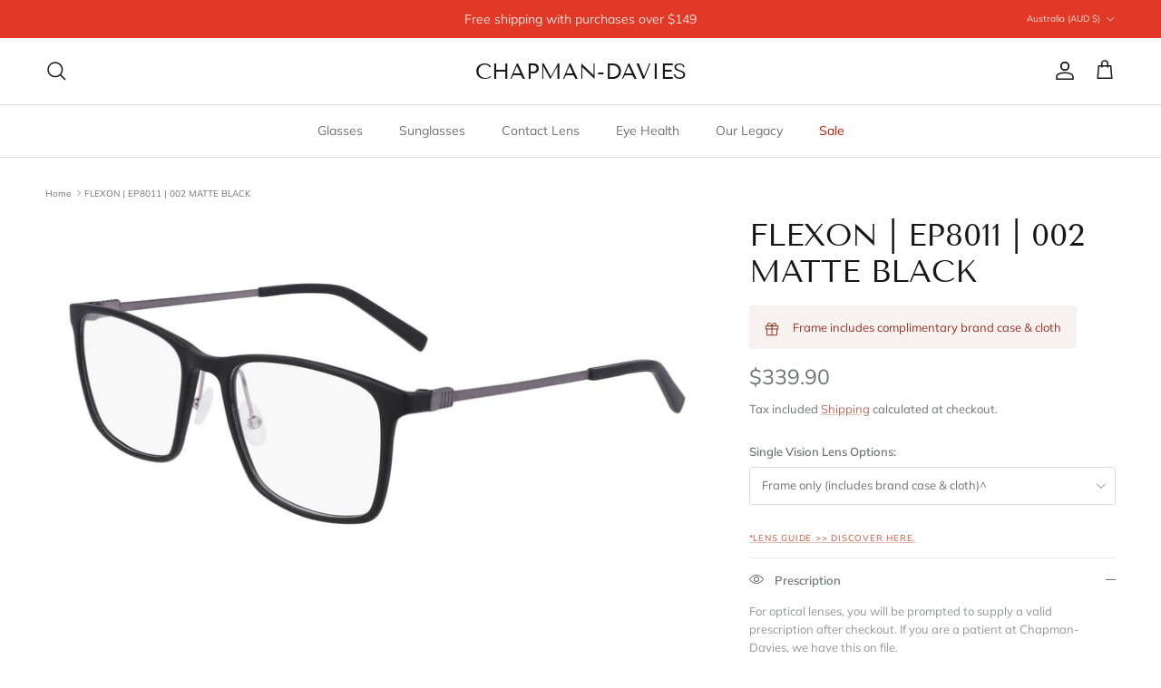

--- FILE ---
content_type: text/html; charset=utf-8
request_url: https://chapman-davies.com/products/flexon-ep8011-002-matte-black
body_size: 39889
content:
<!doctype html>
<html class="no-js" lang="en" dir="ltr">
<head><meta charset="utf-8">
<meta name="viewport" content="width=device-width,initial-scale=1">
<title>FLEXON | EP8011 | 002 MATTE BLACK &ndash; CHAPMAN-DAVIES</title><link rel="canonical" href="https://chapman-davies.com/products/flexon-ep8011-002-matte-black"><link rel="icon" href="//chapman-davies.com/cdn/shop/files/IG_01_5ad0cb13-f926-4687-8c9b-f942de43552f.png?crop=center&height=48&v=1658986207&width=48" type="image/png">
  <link rel="apple-touch-icon" href="//chapman-davies.com/cdn/shop/files/IG_01_5ad0cb13-f926-4687-8c9b-f942de43552f.png?crop=center&height=180&v=1658986207&width=180"><meta name="description" content="Shop online for Flexon Eyeglasses from CHAPMAN-DAVIES Designer Eyewear Boutique, for the largest range and amazing deals..."><meta property="og:site_name" content="CHAPMAN-DAVIES">
<meta property="og:url" content="https://chapman-davies.com/products/flexon-ep8011-002-matte-black">
<meta property="og:title" content="FLEXON | EP8011 | 002 MATTE BLACK">
<meta property="og:type" content="product">
<meta property="og:description" content="Shop online for Flexon Eyeglasses from CHAPMAN-DAVIES Designer Eyewear Boutique, for the largest range and amazing deals..."><meta property="og:image" content="http://chapman-davies.com/cdn/shop/products/1g1V565OaTyxmWiBzTUONpIvveDq7VN4m.jpg?crop=center&height=1200&v=1743137086&width=1200">
  <meta property="og:image:secure_url" content="https://chapman-davies.com/cdn/shop/products/1g1V565OaTyxmWiBzTUONpIvveDq7VN4m.jpg?crop=center&height=1200&v=1743137086&width=1200">
  <meta property="og:image:width" content="1500">
  <meta property="og:image:height" content="840"><meta property="og:price:amount" content="339.90">
  <meta property="og:price:currency" content="AUD"><meta name="twitter:card" content="summary_large_image">
<meta name="twitter:title" content="FLEXON | EP8011 | 002 MATTE BLACK">
<meta name="twitter:description" content="Shop online for Flexon Eyeglasses from CHAPMAN-DAVIES Designer Eyewear Boutique, for the largest range and amazing deals...">
<style>@font-face {
  font-family: Muli;
  font-weight: 400;
  font-style: normal;
  font-display: fallback;
  src: url("//chapman-davies.com/cdn/fonts/muli/muli_n4.e949947cfff05efcc994b2e2db40359a04fa9a92.woff2") format("woff2"),
       url("//chapman-davies.com/cdn/fonts/muli/muli_n4.35355e4a0c27c9bc94d9af3f9bcb586d8229277a.woff") format("woff");
}
@font-face {
  font-family: Muli;
  font-weight: 700;
  font-style: normal;
  font-display: fallback;
  src: url("//chapman-davies.com/cdn/fonts/muli/muli_n7.c8c44d0404947d89610714223e630c4cbe005587.woff2") format("woff2"),
       url("//chapman-davies.com/cdn/fonts/muli/muli_n7.4cbcffea6175d46b4d67e9408244a5b38c2ac568.woff") format("woff");
}
@font-face {
  font-family: Muli;
  font-weight: 500;
  font-style: normal;
  font-display: fallback;
  src: url("//chapman-davies.com/cdn/fonts/muli/muli_n5.42406f20a7ccca1e01311dc690905ffca2c49e4b.woff2") format("woff2"),
       url("//chapman-davies.com/cdn/fonts/muli/muli_n5.edc61b4ccf7201dbc1e6093959c796eeb8e38e67.woff") format("woff");
}
@font-face {
  font-family: Muli;
  font-weight: 400;
  font-style: italic;
  font-display: fallback;
  src: url("//chapman-davies.com/cdn/fonts/muli/muli_i4.c0a1ea800bab5884ab82e4eb25a6bd25121bd08c.woff2") format("woff2"),
       url("//chapman-davies.com/cdn/fonts/muli/muli_i4.a6c39b1b31d876de7f99b3646461aa87120de6ed.woff") format("woff");
}
@font-face {
  font-family: Muli;
  font-weight: 700;
  font-style: italic;
  font-display: fallback;
  src: url("//chapman-davies.com/cdn/fonts/muli/muli_i7.34eedbf231efa20bd065d55f6f71485730632c7b.woff2") format("woff2"),
       url("//chapman-davies.com/cdn/fonts/muli/muli_i7.2b4df846821493e68344d0b0212997d071bf38b7.woff") format("woff");
}
@font-face {
  font-family: "Tenor Sans";
  font-weight: 400;
  font-style: normal;
  font-display: fallback;
  src: url("//chapman-davies.com/cdn/fonts/tenor_sans/tenorsans_n4.966071a72c28462a9256039d3e3dc5b0cf314f65.woff2") format("woff2"),
       url("//chapman-davies.com/cdn/fonts/tenor_sans/tenorsans_n4.2282841d948f9649ba5c3cad6ea46df268141820.woff") format("woff");
}
@font-face {
  font-family: "Tenor Sans";
  font-weight: 400;
  font-style: normal;
  font-display: fallback;
  src: url("//chapman-davies.com/cdn/fonts/tenor_sans/tenorsans_n4.966071a72c28462a9256039d3e3dc5b0cf314f65.woff2") format("woff2"),
       url("//chapman-davies.com/cdn/fonts/tenor_sans/tenorsans_n4.2282841d948f9649ba5c3cad6ea46df268141820.woff") format("woff");
}
@font-face {
  font-family: Muli;
  font-weight: 400;
  font-style: normal;
  font-display: fallback;
  src: url("//chapman-davies.com/cdn/fonts/muli/muli_n4.e949947cfff05efcc994b2e2db40359a04fa9a92.woff2") format("woff2"),
       url("//chapman-davies.com/cdn/fonts/muli/muli_n4.35355e4a0c27c9bc94d9af3f9bcb586d8229277a.woff") format("woff");
}
@font-face {
  font-family: Muli;
  font-weight: 600;
  font-style: normal;
  font-display: fallback;
  src: url("//chapman-davies.com/cdn/fonts/muli/muli_n6.cc1d2d4222c93c9ee9f6de4489226d2e1332d85b.woff2") format("woff2"),
       url("//chapman-davies.com/cdn/fonts/muli/muli_n6.2bb79714f197c09d3f5905925734a3f1166d5d27.woff") format("woff");
}
:root {
  --page-container-width:          1480px;
  --reading-container-width:       720px;
  --divider-opacity:               0.14;
  --gutter-large:                  30px;
  --gutter-desktop:                20px;
  --gutter-mobile:                 16px;
  --section-padding:               50px;
  --larger-section-padding:        80px;
  --larger-section-padding-mobile: 60px;
  --largest-section-padding:       110px;
  --aos-animate-duration:          0.6s;

  --base-font-family:              Muli, sans-serif;
  --base-font-weight:              400;
  --base-font-style:               normal;
  --heading-font-family:           "Tenor Sans", sans-serif;
  --heading-font-weight:           400;
  --heading-font-style:            normal;
  --heading-font-letter-spacing:   normal;
  --logo-font-family:              "Tenor Sans", sans-serif;
  --logo-font-weight:              400;
  --logo-font-style:               normal;
  --nav-font-family:               Muli, sans-serif;
  --nav-font-weight:               400;
  --nav-font-style:                normal;

  --base-text-size:13px;
  --base-line-height:              1.6;
  --input-text-size:16px;
  --smaller-text-size-1:10px;
  --smaller-text-size-2:14px;
  --smaller-text-size-3:10px;
  --smaller-text-size-4:9px;
  --larger-text-size:34px;
  --super-large-text-size:60px;
  --super-large-mobile-text-size:27px;
  --larger-mobile-text-size:27px;
  --logo-text-size:24px;--btn-letter-spacing: 0.08em;
    --btn-text-transform: uppercase;
    --button-text-size: 11px;
    --quickbuy-button-text-size: 11;
    --small-feature-link-font-size: 0.75em;
    --input-btn-padding-top:             1.2em;
    --input-btn-padding-bottom:          1.2em;--heading-text-transform:none;
  --nav-text-size:                      14px;
  --mobile-menu-font-weight:            600;

  --body-bg-color:                      255 255 255;
  --bg-color:                           255 255 255;
  --body-text-color:                    112 113 115;
  --text-color:                         112 113 115;

  --header-text-col:                    #171717;--header-text-hover-col:             var(--main-nav-link-hover-col);--header-bg-col:                     #ffffff;
  --heading-color:                     23 23 23;
  --body-heading-color:                23 23 23;
  --heading-divider-col:               #dfe3e8;

  --logo-col:                          #171717;
  --main-nav-bg:                       #ffffff;
  --main-nav-link-col:                 #707173;
  --main-nav-link-hover-col:           #c16452;
  --main-nav-link-featured-col:        #b61d0f;

  --link-color:                        193 100 82;
  --body-link-color:                   193 100 82;

  --btn-bg-color:                        35 35 35;
  --btn-bg-hover-color:                  0 0 0;
  --btn-border-color:                    35 35 35;
  --btn-border-hover-color:              0 0 0;
  --btn-text-color:                      255 255 255;
  --btn-text-hover-color:                255 255 255;--btn-alt-bg-color:                    255 255 255;
  --btn-alt-text-color:                  35 35 35;
  --btn-alt-border-color:                35 35 35;
  --btn-alt-border-hover-color:          35 35 35;--btn-ter-bg-color:                    235 235 235;
  --btn-ter-text-color:                  62 62 63;
  --btn-ter-bg-hover-color:              35 35 35;
  --btn-ter-text-hover-color:            255 255 255;--btn-border-radius: 3px;--color-scheme-default:                             #ffffff;
  --color-scheme-default-color:                       255 255 255;
  --color-scheme-default-text-color:                  112 113 115;
  --color-scheme-default-head-color:                  23 23 23;
  --color-scheme-default-link-color:                  193 100 82;
  --color-scheme-default-btn-text-color:              255 255 255;
  --color-scheme-default-btn-text-hover-color:        255 255 255;
  --color-scheme-default-btn-bg-color:                35 35 35;
  --color-scheme-default-btn-bg-hover-color:          0 0 0;
  --color-scheme-default-btn-border-color:            35 35 35;
  --color-scheme-default-btn-border-hover-color:      0 0 0;
  --color-scheme-default-btn-alt-text-color:          35 35 35;
  --color-scheme-default-btn-alt-bg-color:            255 255 255;
  --color-scheme-default-btn-alt-border-color:        35 35 35;
  --color-scheme-default-btn-alt-border-hover-color:  35 35 35;

  --color-scheme-1:                             #ffffff;
  --color-scheme-1-color:                       255 255 255;
  --color-scheme-1-text-color:                  52 52 52;
  --color-scheme-1-head-color:                  52 52 52;
  --color-scheme-1-link-color:                  52 52 52;
  --color-scheme-1-btn-text-color:              255 255 255;
  --color-scheme-1-btn-text-hover-color:        255 255 255;
  --color-scheme-1-btn-bg-color:                35 35 35;
  --color-scheme-1-btn-bg-hover-color:          0 0 0;
  --color-scheme-1-btn-border-color:            35 35 35;
  --color-scheme-1-btn-border-hover-color:      0 0 0;
  --color-scheme-1-btn-alt-text-color:          35 35 35;
  --color-scheme-1-btn-alt-bg-color:            255 255 255;
  --color-scheme-1-btn-alt-border-color:        35 35 35;
  --color-scheme-1-btn-alt-border-hover-color:  35 35 35;

  --color-scheme-2:                             #ffffff;
  --color-scheme-2-color:                       255 255 255;
  --color-scheme-2-text-color:                  52 52 52;
  --color-scheme-2-head-color:                  52 52 52;
  --color-scheme-2-link-color:                  52 52 52;
  --color-scheme-2-btn-text-color:              255 255 255;
  --color-scheme-2-btn-text-hover-color:        255 255 255;
  --color-scheme-2-btn-bg-color:                35 35 35;
  --color-scheme-2-btn-bg-hover-color:          0 0 0;
  --color-scheme-2-btn-border-color:            35 35 35;
  --color-scheme-2-btn-border-hover-color:      0 0 0;
  --color-scheme-2-btn-alt-text-color:          35 35 35;
  --color-scheme-2-btn-alt-bg-color:            255 255 255;
  --color-scheme-2-btn-alt-border-color:        35 35 35;
  --color-scheme-2-btn-alt-border-hover-color:  35 35 35;

  /* Shop Pay payment terms */
  --payment-terms-background-color:    #ffffff;--quickbuy-bg: 255 255 255;--body-input-background-color:       rgb(var(--body-bg-color));
  --input-background-color:            rgb(var(--body-bg-color));
  --body-input-text-color:             var(--body-text-color);
  --input-text-color:                  var(--body-text-color);
  --body-input-border-color:           rgb(219, 220, 220);
  --input-border-color:                rgb(219, 220, 220);
  --input-border-color-hover:          rgb(176, 177, 178);
  --input-border-color-active:         rgb(112, 113, 115);

  --swatch-cross-svg:                  url("data:image/svg+xml,%3Csvg xmlns='http://www.w3.org/2000/svg' width='240' height='240' viewBox='0 0 24 24' fill='none' stroke='rgb(219, 220, 220)' stroke-width='0.09' preserveAspectRatio='none' %3E%3Cline x1='24' y1='0' x2='0' y2='24'%3E%3C/line%3E%3C/svg%3E");
  --swatch-cross-hover:                url("data:image/svg+xml,%3Csvg xmlns='http://www.w3.org/2000/svg' width='240' height='240' viewBox='0 0 24 24' fill='none' stroke='rgb(176, 177, 178)' stroke-width='0.09' preserveAspectRatio='none' %3E%3Cline x1='24' y1='0' x2='0' y2='24'%3E%3C/line%3E%3C/svg%3E");
  --swatch-cross-active:               url("data:image/svg+xml,%3Csvg xmlns='http://www.w3.org/2000/svg' width='240' height='240' viewBox='0 0 24 24' fill='none' stroke='rgb(112, 113, 115)' stroke-width='0.09' preserveAspectRatio='none' %3E%3Cline x1='24' y1='0' x2='0' y2='24'%3E%3C/line%3E%3C/svg%3E");

  --footer-divider-col:                #ecd6d1;
  --footer-text-col:                   103 104 105;
  --footer-heading-col:                23 23 23;
  --footer-bg:                         #ffffff;--product-label-overlay-justify: flex-start;--product-label-overlay-align: flex-start;--product-label-overlay-reduction-text:   #df5641;
  --product-label-overlay-reduction-bg:     #ffffff;
  --product-label-overlay-stock-text:       #ffffff;
  --product-label-overlay-stock-bg:         #09728c;
  --product-label-overlay-new-text:         #ffffff;
  --product-label-overlay-new-bg:           #de9d9a;
  --product-label-overlay-meta-text:        #000000;
  --product-label-overlay-meta-bg:          #36ff4b;
  --product-label-sale-text:                #df5641;
  --product-label-sold-text:                #171717;
  --product-label-preorder-text:            #3ea36a;

  --product-block-crop-align:               center;

  
  --product-block-price-align:              flex-start;
  --product-block-price-item-margin-start:  initial;
  --product-block-price-item-margin-end:    .5rem;
  

  --collection-block-image-position:   center center;

  --swatch-picker-image-size:          68px;
  --swatch-crop-align:                 center center;

  --image-overlay-text-color:          255 255 255;--image-overlay-bg:                  rgba(0, 0, 0, 0.1);
  --image-overlay-shadow-start:        rgb(0 0 0 / 0.15);
  --image-overlay-box-opacity:         0.9;--product-inventory-ok-box-color:            #f2faf0;
  --product-inventory-ok-text-color:           #108043;
  --product-inventory-ok-icon-box-fill-color:  #fff;
  --product-inventory-low-box-color:           #fcf1cd;
  --product-inventory-low-text-color:          #dd9a1a;
  --product-inventory-low-icon-box-fill-color: #fff;
  --product-inventory-low-text-color-channels: 16, 128, 67;
  --product-inventory-ok-text-color-channels:  221, 154, 26;

  --rating-star-color: 246 165 41;--overlay-align-left: start;
    --overlay-align-right: end;}html[dir=rtl] {
  --overlay-right-text-m-left: 0;
  --overlay-right-text-m-right: auto;
  --overlay-left-shadow-left-left: 15%;
  --overlay-left-shadow-left-right: -50%;
  --overlay-left-shadow-right-left: -85%;
  --overlay-left-shadow-right-right: 0;
}.image-overlay--bg-box .text-overlay .text-overlay__text {
    --image-overlay-box-bg: 255 255 255;
    --heading-color: var(--body-heading-color);
    --text-color: var(--body-text-color);
    --link-color: var(--body-link-color);
  }::selection {
    background: rgb(var(--body-heading-color));
    color: rgb(var(--body-bg-color));
  }
  ::-moz-selection {
    background: rgb(var(--body-heading-color));
    color: rgb(var(--body-bg-color));
  }.use-color-scheme--default {
  --product-label-sale-text:           #df5641;
  --product-label-sold-text:           #171717;
  --product-label-preorder-text:       #3ea36a;
  --input-background-color:            rgb(var(--body-bg-color));
  --input-text-color:                  var(--body-input-text-color);
  --input-border-color:                rgb(219, 220, 220);
  --input-border-color-hover:          rgb(176, 177, 178);
  --input-border-color-active:         rgb(112, 113, 115);
}</style>

  <link href="//chapman-davies.com/cdn/shop/t/10/assets/main.css?v=43422827842528680071742603400" rel="stylesheet" type="text/css" media="all" />
<link rel="preload" as="font" href="//chapman-davies.com/cdn/fonts/muli/muli_n4.e949947cfff05efcc994b2e2db40359a04fa9a92.woff2" type="font/woff2" crossorigin><link rel="preload" as="font" href="//chapman-davies.com/cdn/fonts/tenor_sans/tenorsans_n4.966071a72c28462a9256039d3e3dc5b0cf314f65.woff2" type="font/woff2" crossorigin><script>
    document.documentElement.className = document.documentElement.className.replace('no-js', 'js');

    window.theme = {
      info: {
        name: 'Symmetry',
        version: '7.4.0'
      },
      device: {
        hasTouch: window.matchMedia('(any-pointer: coarse)').matches,
        hasHover: window.matchMedia('(hover: hover)').matches
      },
      mediaQueries: {
        md: '(min-width: 768px)',
        productMediaCarouselBreak: '(min-width: 1041px)'
      },
      routes: {
        base: 'https://chapman-davies.com',
        cart: '/cart',
        cartAdd: '/cart/add.js',
        cartUpdate: '/cart/update.js',
        predictiveSearch: '/search/suggest'
      },
      strings: {
        cartTermsConfirmation: "You must agree to the terms and conditions before continuing.",
        cartItemsQuantityError: "You can only add [QUANTITY] of this item to your cart.",
        generalSearchViewAll: "View all search results",
        noStock: "Sold out",
        noVariant: "Unavailable",
        productsProductChooseA: "Choose a",
        generalSearchPages: "Pages",
        generalSearchNoResultsWithoutTerms: "Sorry, we couldnʼt find any results",
        shippingCalculator: {
          singleRate: "There is one shipping rate for this destination:",
          multipleRates: "There are multiple shipping rates for this destination:",
          noRates: "We do not ship to this destination."
        }
      },
      settings: {
        moneyWithCurrencyFormat: "${{amount}} AUD",
        cartType: "drawer",
        afterAddToCart: "notification",
        quickbuyStyle: "button",
        externalLinksNewTab: true,
        internalLinksSmoothScroll: true
      }
    }

    theme.inlineNavigationCheck = function() {
      var pageHeader = document.querySelector('.pageheader'),
          inlineNavContainer = pageHeader.querySelector('.logo-area__left__inner'),
          inlineNav = inlineNavContainer.querySelector('.navigation--left');
      if (inlineNav && getComputedStyle(inlineNav).display != 'none') {
        var inlineMenuCentered = document.querySelector('.pageheader--layout-inline-menu-center'),
            logoContainer = document.querySelector('.logo-area__middle__inner');
        if(inlineMenuCentered) {
          var rightWidth = document.querySelector('.logo-area__right__inner').clientWidth,
              middleWidth = logoContainer.clientWidth,
              logoArea = document.querySelector('.logo-area'),
              computedLogoAreaStyle = getComputedStyle(logoArea),
              logoAreaInnerWidth = logoArea.clientWidth - Math.ceil(parseFloat(computedLogoAreaStyle.paddingLeft)) - Math.ceil(parseFloat(computedLogoAreaStyle.paddingRight)),
              availableNavWidth = logoAreaInnerWidth - Math.max(rightWidth, middleWidth) * 2 - 40;
          inlineNavContainer.style.maxWidth = availableNavWidth + 'px';
        }

        var firstInlineNavLink = inlineNav.querySelector('.navigation__item:first-child'),
            lastInlineNavLink = inlineNav.querySelector('.navigation__item:last-child');
        if (lastInlineNavLink) {
          var inlineNavWidth = null;
          if(document.querySelector('html[dir=rtl]')) {
            inlineNavWidth = firstInlineNavLink.offsetLeft - lastInlineNavLink.offsetLeft + firstInlineNavLink.offsetWidth;
          } else {
            inlineNavWidth = lastInlineNavLink.offsetLeft - firstInlineNavLink.offsetLeft + lastInlineNavLink.offsetWidth;
          }
          if (inlineNavContainer.offsetWidth >= inlineNavWidth) {
            pageHeader.classList.add('pageheader--layout-inline-permitted');
            var tallLogo = logoContainer.clientHeight > lastInlineNavLink.clientHeight + 20;
            if (tallLogo) {
              inlineNav.classList.add('navigation--tight-underline');
            } else {
              inlineNav.classList.remove('navigation--tight-underline');
            }
          } else {
            pageHeader.classList.remove('pageheader--layout-inline-permitted');
          }
        }
      }
    };

    theme.setInitialHeaderHeightProperty = () => {
      const section = document.querySelector('.section-header');
      if (section) {
        document.documentElement.style.setProperty('--theme-header-height', Math.ceil(section.clientHeight) + 'px');
      }
    };
  </script>

  <script src="//chapman-davies.com/cdn/shop/t/10/assets/main.js?v=74462154655922143831742603400" defer></script>
    <script src="//chapman-davies.com/cdn/shop/t/10/assets/animate-on-scroll.js?v=15249566486942820451742603400" defer></script>
    <link href="//chapman-davies.com/cdn/shop/t/10/assets/animate-on-scroll.css?v=116824741000487223811742603400" rel="stylesheet" type="text/css" media="all" />
  

  <script>window.performance && window.performance.mark && window.performance.mark('shopify.content_for_header.start');</script><meta name="google-site-verification" content="NNQ-4Yngq5Zz91XzMb_ZiGJ4QXPcuX85oiWSPFAzJF8">
<meta name="facebook-domain-verification" content="xn5nqcazxx3uxrtlawd6zasvr3trua">
<meta id="shopify-digital-wallet" name="shopify-digital-wallet" content="/56453365965/digital_wallets/dialog">
<meta name="shopify-checkout-api-token" content="f5404def84ecf006eb0d8043eb067125">
<meta id="in-context-paypal-metadata" data-shop-id="56453365965" data-venmo-supported="false" data-environment="production" data-locale="en_US" data-paypal-v4="true" data-currency="AUD">
<link rel="alternate" type="application/json+oembed" href="https://chapman-davies.com/products/flexon-ep8011-002-matte-black.oembed">
<script async="async" src="/checkouts/internal/preloads.js?locale=en-AU"></script>
<link rel="preconnect" href="https://shop.app" crossorigin="anonymous">
<script async="async" src="https://shop.app/checkouts/internal/preloads.js?locale=en-AU&shop_id=56453365965" crossorigin="anonymous"></script>
<script id="apple-pay-shop-capabilities" type="application/json">{"shopId":56453365965,"countryCode":"AU","currencyCode":"AUD","merchantCapabilities":["supports3DS"],"merchantId":"gid:\/\/shopify\/Shop\/56453365965","merchantName":"CHAPMAN-DAVIES","requiredBillingContactFields":["postalAddress","email","phone"],"requiredShippingContactFields":["postalAddress","email","phone"],"shippingType":"shipping","supportedNetworks":["visa","masterCard","amex","jcb"],"total":{"type":"pending","label":"CHAPMAN-DAVIES","amount":"1.00"},"shopifyPaymentsEnabled":true,"supportsSubscriptions":true}</script>
<script id="shopify-features" type="application/json">{"accessToken":"f5404def84ecf006eb0d8043eb067125","betas":["rich-media-storefront-analytics"],"domain":"chapman-davies.com","predictiveSearch":true,"shopId":56453365965,"locale":"en"}</script>
<script>var Shopify = Shopify || {};
Shopify.shop = "madebycolour.myshopify.com";
Shopify.locale = "en";
Shopify.currency = {"active":"AUD","rate":"1.0"};
Shopify.country = "AU";
Shopify.theme = {"name":"V2025 (18\/3\/25) ","id":158742544589,"schema_name":"Symmetry","schema_version":"7.4.0","theme_store_id":568,"role":"main"};
Shopify.theme.handle = "null";
Shopify.theme.style = {"id":null,"handle":null};
Shopify.cdnHost = "chapman-davies.com/cdn";
Shopify.routes = Shopify.routes || {};
Shopify.routes.root = "/";</script>
<script type="module">!function(o){(o.Shopify=o.Shopify||{}).modules=!0}(window);</script>
<script>!function(o){function n(){var o=[];function n(){o.push(Array.prototype.slice.apply(arguments))}return n.q=o,n}var t=o.Shopify=o.Shopify||{};t.loadFeatures=n(),t.autoloadFeatures=n()}(window);</script>
<script>
  window.ShopifyPay = window.ShopifyPay || {};
  window.ShopifyPay.apiHost = "shop.app\/pay";
  window.ShopifyPay.redirectState = null;
</script>
<script id="shop-js-analytics" type="application/json">{"pageType":"product"}</script>
<script defer="defer" async type="module" src="//chapman-davies.com/cdn/shopifycloud/shop-js/modules/v2/client.init-shop-cart-sync_BT-GjEfc.en.esm.js"></script>
<script defer="defer" async type="module" src="//chapman-davies.com/cdn/shopifycloud/shop-js/modules/v2/chunk.common_D58fp_Oc.esm.js"></script>
<script defer="defer" async type="module" src="//chapman-davies.com/cdn/shopifycloud/shop-js/modules/v2/chunk.modal_xMitdFEc.esm.js"></script>
<script type="module">
  await import("//chapman-davies.com/cdn/shopifycloud/shop-js/modules/v2/client.init-shop-cart-sync_BT-GjEfc.en.esm.js");
await import("//chapman-davies.com/cdn/shopifycloud/shop-js/modules/v2/chunk.common_D58fp_Oc.esm.js");
await import("//chapman-davies.com/cdn/shopifycloud/shop-js/modules/v2/chunk.modal_xMitdFEc.esm.js");

  window.Shopify.SignInWithShop?.initShopCartSync?.({"fedCMEnabled":true,"windoidEnabled":true});

</script>
<script>
  window.Shopify = window.Shopify || {};
  if (!window.Shopify.featureAssets) window.Shopify.featureAssets = {};
  window.Shopify.featureAssets['shop-js'] = {"shop-cart-sync":["modules/v2/client.shop-cart-sync_DZOKe7Ll.en.esm.js","modules/v2/chunk.common_D58fp_Oc.esm.js","modules/v2/chunk.modal_xMitdFEc.esm.js"],"init-fed-cm":["modules/v2/client.init-fed-cm_B6oLuCjv.en.esm.js","modules/v2/chunk.common_D58fp_Oc.esm.js","modules/v2/chunk.modal_xMitdFEc.esm.js"],"shop-cash-offers":["modules/v2/client.shop-cash-offers_D2sdYoxE.en.esm.js","modules/v2/chunk.common_D58fp_Oc.esm.js","modules/v2/chunk.modal_xMitdFEc.esm.js"],"shop-login-button":["modules/v2/client.shop-login-button_QeVjl5Y3.en.esm.js","modules/v2/chunk.common_D58fp_Oc.esm.js","modules/v2/chunk.modal_xMitdFEc.esm.js"],"pay-button":["modules/v2/client.pay-button_DXTOsIq6.en.esm.js","modules/v2/chunk.common_D58fp_Oc.esm.js","modules/v2/chunk.modal_xMitdFEc.esm.js"],"shop-button":["modules/v2/client.shop-button_DQZHx9pm.en.esm.js","modules/v2/chunk.common_D58fp_Oc.esm.js","modules/v2/chunk.modal_xMitdFEc.esm.js"],"avatar":["modules/v2/client.avatar_BTnouDA3.en.esm.js"],"init-windoid":["modules/v2/client.init-windoid_CR1B-cfM.en.esm.js","modules/v2/chunk.common_D58fp_Oc.esm.js","modules/v2/chunk.modal_xMitdFEc.esm.js"],"init-shop-for-new-customer-accounts":["modules/v2/client.init-shop-for-new-customer-accounts_C_vY_xzh.en.esm.js","modules/v2/client.shop-login-button_QeVjl5Y3.en.esm.js","modules/v2/chunk.common_D58fp_Oc.esm.js","modules/v2/chunk.modal_xMitdFEc.esm.js"],"init-shop-email-lookup-coordinator":["modules/v2/client.init-shop-email-lookup-coordinator_BI7n9ZSv.en.esm.js","modules/v2/chunk.common_D58fp_Oc.esm.js","modules/v2/chunk.modal_xMitdFEc.esm.js"],"init-shop-cart-sync":["modules/v2/client.init-shop-cart-sync_BT-GjEfc.en.esm.js","modules/v2/chunk.common_D58fp_Oc.esm.js","modules/v2/chunk.modal_xMitdFEc.esm.js"],"shop-toast-manager":["modules/v2/client.shop-toast-manager_DiYdP3xc.en.esm.js","modules/v2/chunk.common_D58fp_Oc.esm.js","modules/v2/chunk.modal_xMitdFEc.esm.js"],"init-customer-accounts":["modules/v2/client.init-customer-accounts_D9ZNqS-Q.en.esm.js","modules/v2/client.shop-login-button_QeVjl5Y3.en.esm.js","modules/v2/chunk.common_D58fp_Oc.esm.js","modules/v2/chunk.modal_xMitdFEc.esm.js"],"init-customer-accounts-sign-up":["modules/v2/client.init-customer-accounts-sign-up_iGw4briv.en.esm.js","modules/v2/client.shop-login-button_QeVjl5Y3.en.esm.js","modules/v2/chunk.common_D58fp_Oc.esm.js","modules/v2/chunk.modal_xMitdFEc.esm.js"],"shop-follow-button":["modules/v2/client.shop-follow-button_CqMgW2wH.en.esm.js","modules/v2/chunk.common_D58fp_Oc.esm.js","modules/v2/chunk.modal_xMitdFEc.esm.js"],"checkout-modal":["modules/v2/client.checkout-modal_xHeaAweL.en.esm.js","modules/v2/chunk.common_D58fp_Oc.esm.js","modules/v2/chunk.modal_xMitdFEc.esm.js"],"shop-login":["modules/v2/client.shop-login_D91U-Q7h.en.esm.js","modules/v2/chunk.common_D58fp_Oc.esm.js","modules/v2/chunk.modal_xMitdFEc.esm.js"],"lead-capture":["modules/v2/client.lead-capture_BJmE1dJe.en.esm.js","modules/v2/chunk.common_D58fp_Oc.esm.js","modules/v2/chunk.modal_xMitdFEc.esm.js"],"payment-terms":["modules/v2/client.payment-terms_Ci9AEqFq.en.esm.js","modules/v2/chunk.common_D58fp_Oc.esm.js","modules/v2/chunk.modal_xMitdFEc.esm.js"]};
</script>
<script>(function() {
  var isLoaded = false;
  function asyncLoad() {
    if (isLoaded) return;
    isLoaded = true;
    var urls = ["https:\/\/chimpstatic.com\/mcjs-connected\/js\/users\/395de65c82d369b2e75bcc21f\/cf7940ce3c5d08140117da602.js?shop=madebycolour.myshopify.com","\/\/cdn.shopify.com\/proxy\/46969b7cc1ea5c05eb81f907781a14a4ff64804aaef9e80ec5af6da10ef57c7f\/cdn.nfcube.com\/instafeed-fee90aec278c5dafdb080637256f9df7.js?shop=madebycolour.myshopify.com\u0026sp-cache-control=cHVibGljLCBtYXgtYWdlPTkwMA"];
    for (var i = 0; i < urls.length; i++) {
      var s = document.createElement('script');
      s.type = 'text/javascript';
      s.async = true;
      s.src = urls[i];
      var x = document.getElementsByTagName('script')[0];
      x.parentNode.insertBefore(s, x);
    }
  };
  if(window.attachEvent) {
    window.attachEvent('onload', asyncLoad);
  } else {
    window.addEventListener('load', asyncLoad, false);
  }
})();</script>
<script id="__st">var __st={"a":56453365965,"offset":39600,"reqid":"4bdb59f3-09d0-4878-b065-84ae2b8d11d0-1769052223","pageurl":"chapman-davies.com\/products\/flexon-ep8011-002-matte-black","u":"f1703d2c0207","p":"product","rtyp":"product","rid":7284445085901};</script>
<script>window.ShopifyPaypalV4VisibilityTracking = true;</script>
<script id="captcha-bootstrap">!function(){'use strict';const t='contact',e='account',n='new_comment',o=[[t,t],['blogs',n],['comments',n],[t,'customer']],c=[[e,'customer_login'],[e,'guest_login'],[e,'recover_customer_password'],[e,'create_customer']],r=t=>t.map((([t,e])=>`form[action*='/${t}']:not([data-nocaptcha='true']) input[name='form_type'][value='${e}']`)).join(','),a=t=>()=>t?[...document.querySelectorAll(t)].map((t=>t.form)):[];function s(){const t=[...o],e=r(t);return a(e)}const i='password',u='form_key',d=['recaptcha-v3-token','g-recaptcha-response','h-captcha-response',i],f=()=>{try{return window.sessionStorage}catch{return}},m='__shopify_v',_=t=>t.elements[u];function p(t,e,n=!1){try{const o=window.sessionStorage,c=JSON.parse(o.getItem(e)),{data:r}=function(t){const{data:e,action:n}=t;return t[m]||n?{data:e,action:n}:{data:t,action:n}}(c);for(const[e,n]of Object.entries(r))t.elements[e]&&(t.elements[e].value=n);n&&o.removeItem(e)}catch(o){console.error('form repopulation failed',{error:o})}}const l='form_type',E='cptcha';function T(t){t.dataset[E]=!0}const w=window,h=w.document,L='Shopify',v='ce_forms',y='captcha';let A=!1;((t,e)=>{const n=(g='f06e6c50-85a8-45c8-87d0-21a2b65856fe',I='https://cdn.shopify.com/shopifycloud/storefront-forms-hcaptcha/ce_storefront_forms_captcha_hcaptcha.v1.5.2.iife.js',D={infoText:'Protected by hCaptcha',privacyText:'Privacy',termsText:'Terms'},(t,e,n)=>{const o=w[L][v],c=o.bindForm;if(c)return c(t,g,e,D).then(n);var r;o.q.push([[t,g,e,D],n]),r=I,A||(h.body.append(Object.assign(h.createElement('script'),{id:'captcha-provider',async:!0,src:r})),A=!0)});var g,I,D;w[L]=w[L]||{},w[L][v]=w[L][v]||{},w[L][v].q=[],w[L][y]=w[L][y]||{},w[L][y].protect=function(t,e){n(t,void 0,e),T(t)},Object.freeze(w[L][y]),function(t,e,n,w,h,L){const[v,y,A,g]=function(t,e,n){const i=e?o:[],u=t?c:[],d=[...i,...u],f=r(d),m=r(i),_=r(d.filter((([t,e])=>n.includes(e))));return[a(f),a(m),a(_),s()]}(w,h,L),I=t=>{const e=t.target;return e instanceof HTMLFormElement?e:e&&e.form},D=t=>v().includes(t);t.addEventListener('submit',(t=>{const e=I(t);if(!e)return;const n=D(e)&&!e.dataset.hcaptchaBound&&!e.dataset.recaptchaBound,o=_(e),c=g().includes(e)&&(!o||!o.value);(n||c)&&t.preventDefault(),c&&!n&&(function(t){try{if(!f())return;!function(t){const e=f();if(!e)return;const n=_(t);if(!n)return;const o=n.value;o&&e.removeItem(o)}(t);const e=Array.from(Array(32),(()=>Math.random().toString(36)[2])).join('');!function(t,e){_(t)||t.append(Object.assign(document.createElement('input'),{type:'hidden',name:u})),t.elements[u].value=e}(t,e),function(t,e){const n=f();if(!n)return;const o=[...t.querySelectorAll(`input[type='${i}']`)].map((({name:t})=>t)),c=[...d,...o],r={};for(const[a,s]of new FormData(t).entries())c.includes(a)||(r[a]=s);n.setItem(e,JSON.stringify({[m]:1,action:t.action,data:r}))}(t,e)}catch(e){console.error('failed to persist form',e)}}(e),e.submit())}));const S=(t,e)=>{t&&!t.dataset[E]&&(n(t,e.some((e=>e===t))),T(t))};for(const o of['focusin','change'])t.addEventListener(o,(t=>{const e=I(t);D(e)&&S(e,y())}));const B=e.get('form_key'),M=e.get(l),P=B&&M;t.addEventListener('DOMContentLoaded',(()=>{const t=y();if(P)for(const e of t)e.elements[l].value===M&&p(e,B);[...new Set([...A(),...v().filter((t=>'true'===t.dataset.shopifyCaptcha))])].forEach((e=>S(e,t)))}))}(h,new URLSearchParams(w.location.search),n,t,e,['guest_login'])})(!0,!0)}();</script>
<script integrity="sha256-4kQ18oKyAcykRKYeNunJcIwy7WH5gtpwJnB7kiuLZ1E=" data-source-attribution="shopify.loadfeatures" defer="defer" src="//chapman-davies.com/cdn/shopifycloud/storefront/assets/storefront/load_feature-a0a9edcb.js" crossorigin="anonymous"></script>
<script crossorigin="anonymous" defer="defer" src="//chapman-davies.com/cdn/shopifycloud/storefront/assets/shopify_pay/storefront-65b4c6d7.js?v=20250812"></script>
<script data-source-attribution="shopify.dynamic_checkout.dynamic.init">var Shopify=Shopify||{};Shopify.PaymentButton=Shopify.PaymentButton||{isStorefrontPortableWallets:!0,init:function(){window.Shopify.PaymentButton.init=function(){};var t=document.createElement("script");t.src="https://chapman-davies.com/cdn/shopifycloud/portable-wallets/latest/portable-wallets.en.js",t.type="module",document.head.appendChild(t)}};
</script>
<script data-source-attribution="shopify.dynamic_checkout.buyer_consent">
  function portableWalletsHideBuyerConsent(e){var t=document.getElementById("shopify-buyer-consent"),n=document.getElementById("shopify-subscription-policy-button");t&&n&&(t.classList.add("hidden"),t.setAttribute("aria-hidden","true"),n.removeEventListener("click",e))}function portableWalletsShowBuyerConsent(e){var t=document.getElementById("shopify-buyer-consent"),n=document.getElementById("shopify-subscription-policy-button");t&&n&&(t.classList.remove("hidden"),t.removeAttribute("aria-hidden"),n.addEventListener("click",e))}window.Shopify?.PaymentButton&&(window.Shopify.PaymentButton.hideBuyerConsent=portableWalletsHideBuyerConsent,window.Shopify.PaymentButton.showBuyerConsent=portableWalletsShowBuyerConsent);
</script>
<script data-source-attribution="shopify.dynamic_checkout.cart.bootstrap">document.addEventListener("DOMContentLoaded",(function(){function t(){return document.querySelector("shopify-accelerated-checkout-cart, shopify-accelerated-checkout")}if(t())Shopify.PaymentButton.init();else{new MutationObserver((function(e,n){t()&&(Shopify.PaymentButton.init(),n.disconnect())})).observe(document.body,{childList:!0,subtree:!0})}}));
</script>
<link id="shopify-accelerated-checkout-styles" rel="stylesheet" media="screen" href="https://chapman-davies.com/cdn/shopifycloud/portable-wallets/latest/accelerated-checkout-backwards-compat.css" crossorigin="anonymous">
<style id="shopify-accelerated-checkout-cart">
        #shopify-buyer-consent {
  margin-top: 1em;
  display: inline-block;
  width: 100%;
}

#shopify-buyer-consent.hidden {
  display: none;
}

#shopify-subscription-policy-button {
  background: none;
  border: none;
  padding: 0;
  text-decoration: underline;
  font-size: inherit;
  cursor: pointer;
}

#shopify-subscription-policy-button::before {
  box-shadow: none;
}

      </style>
<script id="sections-script" data-sections="related-products" defer="defer" src="//chapman-davies.com/cdn/shop/t/10/compiled_assets/scripts.js?v=3850"></script>
<script>window.performance && window.performance.mark && window.performance.mark('shopify.content_for_header.end');</script>
<!-- CC Custom Head Start --><!-- CC Custom Head End --><!-- BEGIN app block: shopify://apps/hulk-form-builder/blocks/app-embed/b6b8dd14-356b-4725-a4ed-77232212b3c3 --><!-- BEGIN app snippet: hulkapps-formbuilder-theme-ext --><script type="text/javascript">
  
  if (typeof window.formbuilder_customer != "object") {
        window.formbuilder_customer = {}
  }

  window.hulkFormBuilder = {
    form_data: {},
    shop_data: {"shop_15Tjl7rddJxF3cQstsN5Tw":{"shop_uuid":"15Tjl7rddJxF3cQstsN5Tw","shop_timezone":"Australia\/Sydney","shop_id":61906,"shop_is_after_submit_enabled":true,"shop_shopify_plan":"Basic","shop_shopify_domain":"madebycolour.myshopify.com","shop_created_at":"2022-02-07T23:34:14.469-06:00","is_skip_metafield":false,"shop_deleted":false,"shop_disabled":false}},
    settings_data: {"shop_settings":{"shop_customise_msgs":[],"default_customise_msgs":{"is_required":"is required","thank_you":"Thank you! The form was submitted successfully.","processing":"Processing...","valid_data":"Please provide valid data","valid_email":"Provide valid email format","valid_tags":"HTML Tags are not allowed","valid_phone":"Provide valid phone number","valid_captcha":"Please provide valid captcha response","valid_url":"Provide valid URL","only_number_alloud":"Provide valid number in","number_less":"must be less than","number_more":"must be more than","image_must_less":"Image must be less than 20MB","image_number":"Images allowed","image_extension":"Invalid extension! Please provide image file","error_image_upload":"Error in image upload. Please try again.","error_file_upload":"Error in file upload. Please try again.","your_response":"Your response","error_form_submit":"Error occur.Please try again after sometime.","email_submitted":"Form with this email is already submitted","invalid_email_by_zerobounce":"The email address you entered appears to be invalid. Please check it and try again.","download_file":"Download file","card_details_invalid":"Your card details are invalid","card_details":"Card details","please_enter_card_details":"Please enter card details","card_number":"Card number","exp_mm":"Exp MM","exp_yy":"Exp YY","crd_cvc":"CVV","payment_value":"Payment amount","please_enter_payment_amount":"Please enter payment amount","address1":"Address line 1","address2":"Address line 2","city":"City","province":"Province","zipcode":"Zip code","country":"Country","blocked_domain":"This form does not accept addresses from","file_must_less":"File must be less than 20MB","file_extension":"Invalid extension! Please provide file","only_file_number_alloud":"files allowed","previous":"Previous","next":"Next","must_have_a_input":"Please enter at least one field.","please_enter_required_data":"Please enter required data","atleast_one_special_char":"Include at least one special character","atleast_one_lowercase_char":"Include at least one lowercase character","atleast_one_uppercase_char":"Include at least one uppercase character","atleast_one_number":"Include at least one number","must_have_8_chars":"Must have 8 characters long","be_between_8_and_12_chars":"Be between 8 and 12 characters long","please_select":"Please Select","phone_submitted":"Form with this phone number is already submitted","user_res_parse_error":"Error while submitting the form","valid_same_values":"values must be same","product_choice_clear_selection":"Clear Selection","picture_choice_clear_selection":"Clear Selection","remove_all_for_file_image_upload":"Remove All","invalid_file_type_for_image_upload":"You can't upload files of this type.","invalid_file_type_for_signature_upload":"You can't upload files of this type.","max_files_exceeded_for_file_upload":"You can not upload any more files.","max_files_exceeded_for_image_upload":"You can not upload any more files.","file_already_exist":"File already uploaded","max_limit_exceed":"You have added the maximum number of text fields.","cancel_upload_for_file_upload":"Cancel upload","cancel_upload_for_image_upload":"Cancel upload","cancel_upload_for_signature_upload":"Cancel upload"},"shop_blocked_domains":[]}},
    features_data: {"shop_plan_features":{"shop_plan_features":["unlimited-forms","full-design-customization","export-form-submissions","multiple-recipients-for-form-submissions","multiple-admin-notifications","enable-captcha","unlimited-file-uploads","save-submitted-form-data","set-auto-response-message","conditional-logic","form-banner","save-as-draft-facility","include-user-response-in-admin-email","disable-form-submission","file-upload"]}},
    shop: null,
    shop_id: null,
    plan_features: null,
    validateDoubleQuotes: false,
    assets: {
      extraFunctions: "https://cdn.shopify.com/extensions/019bb5ee-ec40-7527-955d-c1b8751eb060/form-builder-by-hulkapps-50/assets/extra-functions.js",
      extraStyles: "https://cdn.shopify.com/extensions/019bb5ee-ec40-7527-955d-c1b8751eb060/form-builder-by-hulkapps-50/assets/extra-styles.css",
      bootstrapStyles: "https://cdn.shopify.com/extensions/019bb5ee-ec40-7527-955d-c1b8751eb060/form-builder-by-hulkapps-50/assets/theme-app-extension-bootstrap.css"
    },
    translations: {
      htmlTagNotAllowed: "HTML Tags are not allowed",
      sqlQueryNotAllowed: "SQL Queries are not allowed",
      doubleQuoteNotAllowed: "Double quotes are not allowed",
      vorwerkHttpWwwNotAllowed: "The words \u0026#39;http\u0026#39; and \u0026#39;www\u0026#39; are not allowed. Please remove them and try again.",
      maxTextFieldsReached: "You have added the maximum number of text fields.",
      avoidNegativeWords: "Avoid negative words: Don\u0026#39;t use negative words in your contact message.",
      customDesignOnly: "This form is for custom designs requests. For general inquiries please contact our team at info@stagheaddesigns.com",
      zerobounceApiErrorMsg: "We couldn\u0026#39;t verify your email due to a technical issue. Please try again later.",
    }

  }

  

  window.FbThemeAppExtSettingsHash = {}
  
</script><!-- END app snippet --><!-- END app block --><script src="https://cdn.shopify.com/extensions/019bb5ee-ec40-7527-955d-c1b8751eb060/form-builder-by-hulkapps-50/assets/form-builder-script.js" type="text/javascript" defer="defer"></script>
<link href="https://monorail-edge.shopifysvc.com" rel="dns-prefetch">
<script>(function(){if ("sendBeacon" in navigator && "performance" in window) {try {var session_token_from_headers = performance.getEntriesByType('navigation')[0].serverTiming.find(x => x.name == '_s').description;} catch {var session_token_from_headers = undefined;}var session_cookie_matches = document.cookie.match(/_shopify_s=([^;]*)/);var session_token_from_cookie = session_cookie_matches && session_cookie_matches.length === 2 ? session_cookie_matches[1] : "";var session_token = session_token_from_headers || session_token_from_cookie || "";function handle_abandonment_event(e) {var entries = performance.getEntries().filter(function(entry) {return /monorail-edge.shopifysvc.com/.test(entry.name);});if (!window.abandonment_tracked && entries.length === 0) {window.abandonment_tracked = true;var currentMs = Date.now();var navigation_start = performance.timing.navigationStart;var payload = {shop_id: 56453365965,url: window.location.href,navigation_start,duration: currentMs - navigation_start,session_token,page_type: "product"};window.navigator.sendBeacon("https://monorail-edge.shopifysvc.com/v1/produce", JSON.stringify({schema_id: "online_store_buyer_site_abandonment/1.1",payload: payload,metadata: {event_created_at_ms: currentMs,event_sent_at_ms: currentMs}}));}}window.addEventListener('pagehide', handle_abandonment_event);}}());</script>
<script id="web-pixels-manager-setup">(function e(e,d,r,n,o){if(void 0===o&&(o={}),!Boolean(null===(a=null===(i=window.Shopify)||void 0===i?void 0:i.analytics)||void 0===a?void 0:a.replayQueue)){var i,a;window.Shopify=window.Shopify||{};var t=window.Shopify;t.analytics=t.analytics||{};var s=t.analytics;s.replayQueue=[],s.publish=function(e,d,r){return s.replayQueue.push([e,d,r]),!0};try{self.performance.mark("wpm:start")}catch(e){}var l=function(){var e={modern:/Edge?\/(1{2}[4-9]|1[2-9]\d|[2-9]\d{2}|\d{4,})\.\d+(\.\d+|)|Firefox\/(1{2}[4-9]|1[2-9]\d|[2-9]\d{2}|\d{4,})\.\d+(\.\d+|)|Chrom(ium|e)\/(9{2}|\d{3,})\.\d+(\.\d+|)|(Maci|X1{2}).+ Version\/(15\.\d+|(1[6-9]|[2-9]\d|\d{3,})\.\d+)([,.]\d+|)( \(\w+\)|)( Mobile\/\w+|) Safari\/|Chrome.+OPR\/(9{2}|\d{3,})\.\d+\.\d+|(CPU[ +]OS|iPhone[ +]OS|CPU[ +]iPhone|CPU IPhone OS|CPU iPad OS)[ +]+(15[._]\d+|(1[6-9]|[2-9]\d|\d{3,})[._]\d+)([._]\d+|)|Android:?[ /-](13[3-9]|1[4-9]\d|[2-9]\d{2}|\d{4,})(\.\d+|)(\.\d+|)|Android.+Firefox\/(13[5-9]|1[4-9]\d|[2-9]\d{2}|\d{4,})\.\d+(\.\d+|)|Android.+Chrom(ium|e)\/(13[3-9]|1[4-9]\d|[2-9]\d{2}|\d{4,})\.\d+(\.\d+|)|SamsungBrowser\/([2-9]\d|\d{3,})\.\d+/,legacy:/Edge?\/(1[6-9]|[2-9]\d|\d{3,})\.\d+(\.\d+|)|Firefox\/(5[4-9]|[6-9]\d|\d{3,})\.\d+(\.\d+|)|Chrom(ium|e)\/(5[1-9]|[6-9]\d|\d{3,})\.\d+(\.\d+|)([\d.]+$|.*Safari\/(?![\d.]+ Edge\/[\d.]+$))|(Maci|X1{2}).+ Version\/(10\.\d+|(1[1-9]|[2-9]\d|\d{3,})\.\d+)([,.]\d+|)( \(\w+\)|)( Mobile\/\w+|) Safari\/|Chrome.+OPR\/(3[89]|[4-9]\d|\d{3,})\.\d+\.\d+|(CPU[ +]OS|iPhone[ +]OS|CPU[ +]iPhone|CPU IPhone OS|CPU iPad OS)[ +]+(10[._]\d+|(1[1-9]|[2-9]\d|\d{3,})[._]\d+)([._]\d+|)|Android:?[ /-](13[3-9]|1[4-9]\d|[2-9]\d{2}|\d{4,})(\.\d+|)(\.\d+|)|Mobile Safari.+OPR\/([89]\d|\d{3,})\.\d+\.\d+|Android.+Firefox\/(13[5-9]|1[4-9]\d|[2-9]\d{2}|\d{4,})\.\d+(\.\d+|)|Android.+Chrom(ium|e)\/(13[3-9]|1[4-9]\d|[2-9]\d{2}|\d{4,})\.\d+(\.\d+|)|Android.+(UC? ?Browser|UCWEB|U3)[ /]?(15\.([5-9]|\d{2,})|(1[6-9]|[2-9]\d|\d{3,})\.\d+)\.\d+|SamsungBrowser\/(5\.\d+|([6-9]|\d{2,})\.\d+)|Android.+MQ{2}Browser\/(14(\.(9|\d{2,})|)|(1[5-9]|[2-9]\d|\d{3,})(\.\d+|))(\.\d+|)|K[Aa][Ii]OS\/(3\.\d+|([4-9]|\d{2,})\.\d+)(\.\d+|)/},d=e.modern,r=e.legacy,n=navigator.userAgent;return n.match(d)?"modern":n.match(r)?"legacy":"unknown"}(),u="modern"===l?"modern":"legacy",c=(null!=n?n:{modern:"",legacy:""})[u],f=function(e){return[e.baseUrl,"/wpm","/b",e.hashVersion,"modern"===e.buildTarget?"m":"l",".js"].join("")}({baseUrl:d,hashVersion:r,buildTarget:u}),m=function(e){var d=e.version,r=e.bundleTarget,n=e.surface,o=e.pageUrl,i=e.monorailEndpoint;return{emit:function(e){var a=e.status,t=e.errorMsg,s=(new Date).getTime(),l=JSON.stringify({metadata:{event_sent_at_ms:s},events:[{schema_id:"web_pixels_manager_load/3.1",payload:{version:d,bundle_target:r,page_url:o,status:a,surface:n,error_msg:t},metadata:{event_created_at_ms:s}}]});if(!i)return console&&console.warn&&console.warn("[Web Pixels Manager] No Monorail endpoint provided, skipping logging."),!1;try{return self.navigator.sendBeacon.bind(self.navigator)(i,l)}catch(e){}var u=new XMLHttpRequest;try{return u.open("POST",i,!0),u.setRequestHeader("Content-Type","text/plain"),u.send(l),!0}catch(e){return console&&console.warn&&console.warn("[Web Pixels Manager] Got an unhandled error while logging to Monorail."),!1}}}}({version:r,bundleTarget:l,surface:e.surface,pageUrl:self.location.href,monorailEndpoint:e.monorailEndpoint});try{o.browserTarget=l,function(e){var d=e.src,r=e.async,n=void 0===r||r,o=e.onload,i=e.onerror,a=e.sri,t=e.scriptDataAttributes,s=void 0===t?{}:t,l=document.createElement("script"),u=document.querySelector("head"),c=document.querySelector("body");if(l.async=n,l.src=d,a&&(l.integrity=a,l.crossOrigin="anonymous"),s)for(var f in s)if(Object.prototype.hasOwnProperty.call(s,f))try{l.dataset[f]=s[f]}catch(e){}if(o&&l.addEventListener("load",o),i&&l.addEventListener("error",i),u)u.appendChild(l);else{if(!c)throw new Error("Did not find a head or body element to append the script");c.appendChild(l)}}({src:f,async:!0,onload:function(){if(!function(){var e,d;return Boolean(null===(d=null===(e=window.Shopify)||void 0===e?void 0:e.analytics)||void 0===d?void 0:d.initialized)}()){var d=window.webPixelsManager.init(e)||void 0;if(d){var r=window.Shopify.analytics;r.replayQueue.forEach((function(e){var r=e[0],n=e[1],o=e[2];d.publishCustomEvent(r,n,o)})),r.replayQueue=[],r.publish=d.publishCustomEvent,r.visitor=d.visitor,r.initialized=!0}}},onerror:function(){return m.emit({status:"failed",errorMsg:"".concat(f," has failed to load")})},sri:function(e){var d=/^sha384-[A-Za-z0-9+/=]+$/;return"string"==typeof e&&d.test(e)}(c)?c:"",scriptDataAttributes:o}),m.emit({status:"loading"})}catch(e){m.emit({status:"failed",errorMsg:(null==e?void 0:e.message)||"Unknown error"})}}})({shopId: 56453365965,storefrontBaseUrl: "https://chapman-davies.com",extensionsBaseUrl: "https://extensions.shopifycdn.com/cdn/shopifycloud/web-pixels-manager",monorailEndpoint: "https://monorail-edge.shopifysvc.com/unstable/produce_batch",surface: "storefront-renderer",enabledBetaFlags: ["2dca8a86"],webPixelsConfigList: [{"id":"341967053","configuration":"{\"pixel_id\":\"640037532018909\",\"pixel_type\":\"facebook_pixel\"}","eventPayloadVersion":"v1","runtimeContext":"OPEN","scriptVersion":"ca16bc87fe92b6042fbaa3acc2fbdaa6","type":"APP","apiClientId":2329312,"privacyPurposes":["ANALYTICS","MARKETING","SALE_OF_DATA"],"dataSharingAdjustments":{"protectedCustomerApprovalScopes":["read_customer_address","read_customer_email","read_customer_name","read_customer_personal_data","read_customer_phone"]}},{"id":"264339661","configuration":"{\"config\":\"{\\\"pixel_id\\\":\\\"G-D1LG5VJC06\\\",\\\"target_country\\\":\\\"AU\\\",\\\"gtag_events\\\":[{\\\"type\\\":\\\"begin_checkout\\\",\\\"action_label\\\":\\\"G-D1LG5VJC06\\\"},{\\\"type\\\":\\\"search\\\",\\\"action_label\\\":\\\"G-D1LG5VJC06\\\"},{\\\"type\\\":\\\"view_item\\\",\\\"action_label\\\":[\\\"G-D1LG5VJC06\\\",\\\"MC-2MXTB3783G\\\"]},{\\\"type\\\":\\\"purchase\\\",\\\"action_label\\\":[\\\"G-D1LG5VJC06\\\",\\\"MC-2MXTB3783G\\\"]},{\\\"type\\\":\\\"page_view\\\",\\\"action_label\\\":[\\\"G-D1LG5VJC06\\\",\\\"MC-2MXTB3783G\\\"]},{\\\"type\\\":\\\"add_payment_info\\\",\\\"action_label\\\":\\\"G-D1LG5VJC06\\\"},{\\\"type\\\":\\\"add_to_cart\\\",\\\"action_label\\\":\\\"G-D1LG5VJC06\\\"}],\\\"enable_monitoring_mode\\\":false}\"}","eventPayloadVersion":"v1","runtimeContext":"OPEN","scriptVersion":"b2a88bafab3e21179ed38636efcd8a93","type":"APP","apiClientId":1780363,"privacyPurposes":[],"dataSharingAdjustments":{"protectedCustomerApprovalScopes":["read_customer_address","read_customer_email","read_customer_name","read_customer_personal_data","read_customer_phone"]}},{"id":"shopify-app-pixel","configuration":"{}","eventPayloadVersion":"v1","runtimeContext":"STRICT","scriptVersion":"0450","apiClientId":"shopify-pixel","type":"APP","privacyPurposes":["ANALYTICS","MARKETING"]},{"id":"shopify-custom-pixel","eventPayloadVersion":"v1","runtimeContext":"LAX","scriptVersion":"0450","apiClientId":"shopify-pixel","type":"CUSTOM","privacyPurposes":["ANALYTICS","MARKETING"]}],isMerchantRequest: false,initData: {"shop":{"name":"CHAPMAN-DAVIES","paymentSettings":{"currencyCode":"AUD"},"myshopifyDomain":"madebycolour.myshopify.com","countryCode":"AU","storefrontUrl":"https:\/\/chapman-davies.com"},"customer":null,"cart":null,"checkout":null,"productVariants":[{"price":{"amount":339.9,"currencyCode":"AUD"},"product":{"title":"FLEXON | EP8011 | 002 MATTE BLACK","vendor":"Flexon","id":"7284445085901","untranslatedTitle":"FLEXON | EP8011 | 002 MATTE BLACK","url":"\/products\/flexon-ep8011-002-matte-black","type":"GLASSES \u003e BRANDS"},"id":"41899340660941","image":{"src":"\/\/chapman-davies.com\/cdn\/shop\/products\/1g1V565OaTyxmWiBzTUONpIvveDq7VN4m.jpg?v=1743137086"},"sku":"FLEXON OPTICAL EP8011\/53\/MATTE BLACK","title":"Frame only (includes brand case \u0026 cloth)^","untranslatedTitle":"Frame only (includes brand case \u0026 cloth)^"},{"price":{"amount":438.9,"currencyCode":"AUD"},"product":{"title":"FLEXON | EP8011 | 002 MATTE BLACK","vendor":"Flexon","id":"7284445085901","untranslatedTitle":"FLEXON | EP8011 | 002 MATTE BLACK","url":"\/products\/flexon-ep8011-002-matte-black","type":"GLASSES \u003e BRANDS"},"id":"41899340693709","image":{"src":"\/\/chapman-davies.com\/cdn\/shop\/products\/1g1V565OaTyxmWiBzTUONpIvveDq7VN4m.jpg?v=1743137086"},"sku":null,"title":"Frame^ + Clear Lens (Scratch-Resistant) {+$99.00}","untranslatedTitle":"Frame^ + Clear Lens (Scratch-Resistant) {+$99.00}"},{"price":{"amount":478.9,"currencyCode":"AUD"},"product":{"title":"FLEXON | EP8011 | 002 MATTE BLACK","vendor":"Flexon","id":"7284445085901","untranslatedTitle":"FLEXON | EP8011 | 002 MATTE BLACK","url":"\/products\/flexon-ep8011-002-matte-black","type":"GLASSES \u003e BRANDS"},"id":"41899340726477","image":{"src":"\/\/chapman-davies.com\/cdn\/shop\/products\/1g1V565OaTyxmWiBzTUONpIvveDq7VN4m.jpg?v=1743137086"},"sku":null,"title":"Frame^ + Clear Lens (Scratch-Resistant) + Anti-Glare {+$139.00}","untranslatedTitle":"Frame^ + Clear Lens (Scratch-Resistant) + Anti-Glare {+$139.00}"},{"price":{"amount":518.9,"currencyCode":"AUD"},"product":{"title":"FLEXON | EP8011 | 002 MATTE BLACK","vendor":"Flexon","id":"7284445085901","untranslatedTitle":"FLEXON | EP8011 | 002 MATTE BLACK","url":"\/products\/flexon-ep8011-002-matte-black","type":"GLASSES \u003e BRANDS"},"id":"41899340759245","image":{"src":"\/\/chapman-davies.com\/cdn\/shop\/products\/1g1V565OaTyxmWiBzTUONpIvveDq7VN4m.jpg?v=1743137086"},"sku":null,"title":"Frame^ + Clear Lens (Scratch-Resistant) + Blue-Filter {+$179.00}","untranslatedTitle":"Frame^ + Clear Lens (Scratch-Resistant) + Blue-Filter {+$179.00}"},{"price":{"amount":339.9,"currencyCode":"AUD"},"product":{"title":"FLEXON | EP8011 | 002 MATTE BLACK","vendor":"Flexon","id":"7284445085901","untranslatedTitle":"FLEXON | EP8011 | 002 MATTE BLACK","url":"\/products\/flexon-ep8011-002-matte-black","type":"GLASSES \u003e BRANDS"},"id":"41899340792013","image":{"src":"\/\/chapman-davies.com\/cdn\/shop\/products\/1g1V565OaTyxmWiBzTUONpIvveDq7VN4m.jpg?v=1743137086"},"sku":null,"title":"Frame^ + Custom Options \u003e\u003e Click link below*","untranslatedTitle":"Frame^ + Custom Options \u003e\u003e Click link below*"}],"purchasingCompany":null},},"https://chapman-davies.com/cdn","fcfee988w5aeb613cpc8e4bc33m6693e112",{"modern":"","legacy":""},{"shopId":"56453365965","storefrontBaseUrl":"https:\/\/chapman-davies.com","extensionBaseUrl":"https:\/\/extensions.shopifycdn.com\/cdn\/shopifycloud\/web-pixels-manager","surface":"storefront-renderer","enabledBetaFlags":"[\"2dca8a86\"]","isMerchantRequest":"false","hashVersion":"fcfee988w5aeb613cpc8e4bc33m6693e112","publish":"custom","events":"[[\"page_viewed\",{}],[\"product_viewed\",{\"productVariant\":{\"price\":{\"amount\":339.9,\"currencyCode\":\"AUD\"},\"product\":{\"title\":\"FLEXON | EP8011 | 002 MATTE BLACK\",\"vendor\":\"Flexon\",\"id\":\"7284445085901\",\"untranslatedTitle\":\"FLEXON | EP8011 | 002 MATTE BLACK\",\"url\":\"\/products\/flexon-ep8011-002-matte-black\",\"type\":\"GLASSES \u003e BRANDS\"},\"id\":\"41899340660941\",\"image\":{\"src\":\"\/\/chapman-davies.com\/cdn\/shop\/products\/1g1V565OaTyxmWiBzTUONpIvveDq7VN4m.jpg?v=1743137086\"},\"sku\":\"FLEXON OPTICAL EP8011\/53\/MATTE BLACK\",\"title\":\"Frame only (includes brand case \u0026 cloth)^\",\"untranslatedTitle\":\"Frame only (includes brand case \u0026 cloth)^\"}}]]"});</script><script>
  window.ShopifyAnalytics = window.ShopifyAnalytics || {};
  window.ShopifyAnalytics.meta = window.ShopifyAnalytics.meta || {};
  window.ShopifyAnalytics.meta.currency = 'AUD';
  var meta = {"product":{"id":7284445085901,"gid":"gid:\/\/shopify\/Product\/7284445085901","vendor":"Flexon","type":"GLASSES \u003e BRANDS","handle":"flexon-ep8011-002-matte-black","variants":[{"id":41899340660941,"price":33990,"name":"FLEXON | EP8011 | 002 MATTE BLACK - Frame only (includes brand case \u0026 cloth)^","public_title":"Frame only (includes brand case \u0026 cloth)^","sku":"FLEXON OPTICAL EP8011\/53\/MATTE BLACK"},{"id":41899340693709,"price":43890,"name":"FLEXON | EP8011 | 002 MATTE BLACK - Frame^ + Clear Lens (Scratch-Resistant) {+$99.00}","public_title":"Frame^ + Clear Lens (Scratch-Resistant) {+$99.00}","sku":null},{"id":41899340726477,"price":47890,"name":"FLEXON | EP8011 | 002 MATTE BLACK - Frame^ + Clear Lens (Scratch-Resistant) + Anti-Glare {+$139.00}","public_title":"Frame^ + Clear Lens (Scratch-Resistant) + Anti-Glare {+$139.00}","sku":null},{"id":41899340759245,"price":51890,"name":"FLEXON | EP8011 | 002 MATTE BLACK - Frame^ + Clear Lens (Scratch-Resistant) + Blue-Filter {+$179.00}","public_title":"Frame^ + Clear Lens (Scratch-Resistant) + Blue-Filter {+$179.00}","sku":null},{"id":41899340792013,"price":33990,"name":"FLEXON | EP8011 | 002 MATTE BLACK - Frame^ + Custom Options \u003e\u003e Click link below*","public_title":"Frame^ + Custom Options \u003e\u003e Click link below*","sku":null}],"remote":false},"page":{"pageType":"product","resourceType":"product","resourceId":7284445085901,"requestId":"4bdb59f3-09d0-4878-b065-84ae2b8d11d0-1769052223"}};
  for (var attr in meta) {
    window.ShopifyAnalytics.meta[attr] = meta[attr];
  }
</script>
<script class="analytics">
  (function () {
    var customDocumentWrite = function(content) {
      var jquery = null;

      if (window.jQuery) {
        jquery = window.jQuery;
      } else if (window.Checkout && window.Checkout.$) {
        jquery = window.Checkout.$;
      }

      if (jquery) {
        jquery('body').append(content);
      }
    };

    var hasLoggedConversion = function(token) {
      if (token) {
        return document.cookie.indexOf('loggedConversion=' + token) !== -1;
      }
      return false;
    }

    var setCookieIfConversion = function(token) {
      if (token) {
        var twoMonthsFromNow = new Date(Date.now());
        twoMonthsFromNow.setMonth(twoMonthsFromNow.getMonth() + 2);

        document.cookie = 'loggedConversion=' + token + '; expires=' + twoMonthsFromNow;
      }
    }

    var trekkie = window.ShopifyAnalytics.lib = window.trekkie = window.trekkie || [];
    if (trekkie.integrations) {
      return;
    }
    trekkie.methods = [
      'identify',
      'page',
      'ready',
      'track',
      'trackForm',
      'trackLink'
    ];
    trekkie.factory = function(method) {
      return function() {
        var args = Array.prototype.slice.call(arguments);
        args.unshift(method);
        trekkie.push(args);
        return trekkie;
      };
    };
    for (var i = 0; i < trekkie.methods.length; i++) {
      var key = trekkie.methods[i];
      trekkie[key] = trekkie.factory(key);
    }
    trekkie.load = function(config) {
      trekkie.config = config || {};
      trekkie.config.initialDocumentCookie = document.cookie;
      var first = document.getElementsByTagName('script')[0];
      var script = document.createElement('script');
      script.type = 'text/javascript';
      script.onerror = function(e) {
        var scriptFallback = document.createElement('script');
        scriptFallback.type = 'text/javascript';
        scriptFallback.onerror = function(error) {
                var Monorail = {
      produce: function produce(monorailDomain, schemaId, payload) {
        var currentMs = new Date().getTime();
        var event = {
          schema_id: schemaId,
          payload: payload,
          metadata: {
            event_created_at_ms: currentMs,
            event_sent_at_ms: currentMs
          }
        };
        return Monorail.sendRequest("https://" + monorailDomain + "/v1/produce", JSON.stringify(event));
      },
      sendRequest: function sendRequest(endpointUrl, payload) {
        // Try the sendBeacon API
        if (window && window.navigator && typeof window.navigator.sendBeacon === 'function' && typeof window.Blob === 'function' && !Monorail.isIos12()) {
          var blobData = new window.Blob([payload], {
            type: 'text/plain'
          });

          if (window.navigator.sendBeacon(endpointUrl, blobData)) {
            return true;
          } // sendBeacon was not successful

        } // XHR beacon

        var xhr = new XMLHttpRequest();

        try {
          xhr.open('POST', endpointUrl);
          xhr.setRequestHeader('Content-Type', 'text/plain');
          xhr.send(payload);
        } catch (e) {
          console.log(e);
        }

        return false;
      },
      isIos12: function isIos12() {
        return window.navigator.userAgent.lastIndexOf('iPhone; CPU iPhone OS 12_') !== -1 || window.navigator.userAgent.lastIndexOf('iPad; CPU OS 12_') !== -1;
      }
    };
    Monorail.produce('monorail-edge.shopifysvc.com',
      'trekkie_storefront_load_errors/1.1',
      {shop_id: 56453365965,
      theme_id: 158742544589,
      app_name: "storefront",
      context_url: window.location.href,
      source_url: "//chapman-davies.com/cdn/s/trekkie.storefront.1bbfab421998800ff09850b62e84b8915387986d.min.js"});

        };
        scriptFallback.async = true;
        scriptFallback.src = '//chapman-davies.com/cdn/s/trekkie.storefront.1bbfab421998800ff09850b62e84b8915387986d.min.js';
        first.parentNode.insertBefore(scriptFallback, first);
      };
      script.async = true;
      script.src = '//chapman-davies.com/cdn/s/trekkie.storefront.1bbfab421998800ff09850b62e84b8915387986d.min.js';
      first.parentNode.insertBefore(script, first);
    };
    trekkie.load(
      {"Trekkie":{"appName":"storefront","development":false,"defaultAttributes":{"shopId":56453365965,"isMerchantRequest":null,"themeId":158742544589,"themeCityHash":"17024259784431331188","contentLanguage":"en","currency":"AUD","eventMetadataId":"cfcdfbbf-d304-4c79-b0c6-e58703f44ad5"},"isServerSideCookieWritingEnabled":true,"monorailRegion":"shop_domain","enabledBetaFlags":["65f19447"]},"Session Attribution":{},"S2S":{"facebookCapiEnabled":true,"source":"trekkie-storefront-renderer","apiClientId":580111}}
    );

    var loaded = false;
    trekkie.ready(function() {
      if (loaded) return;
      loaded = true;

      window.ShopifyAnalytics.lib = window.trekkie;

      var originalDocumentWrite = document.write;
      document.write = customDocumentWrite;
      try { window.ShopifyAnalytics.merchantGoogleAnalytics.call(this); } catch(error) {};
      document.write = originalDocumentWrite;

      window.ShopifyAnalytics.lib.page(null,{"pageType":"product","resourceType":"product","resourceId":7284445085901,"requestId":"4bdb59f3-09d0-4878-b065-84ae2b8d11d0-1769052223","shopifyEmitted":true});

      var match = window.location.pathname.match(/checkouts\/(.+)\/(thank_you|post_purchase)/)
      var token = match? match[1]: undefined;
      if (!hasLoggedConversion(token)) {
        setCookieIfConversion(token);
        window.ShopifyAnalytics.lib.track("Viewed Product",{"currency":"AUD","variantId":41899340660941,"productId":7284445085901,"productGid":"gid:\/\/shopify\/Product\/7284445085901","name":"FLEXON | EP8011 | 002 MATTE BLACK - Frame only (includes brand case \u0026 cloth)^","price":"339.90","sku":"FLEXON OPTICAL EP8011\/53\/MATTE BLACK","brand":"Flexon","variant":"Frame only (includes brand case \u0026 cloth)^","category":"GLASSES \u003e BRANDS","nonInteraction":true,"remote":false},undefined,undefined,{"shopifyEmitted":true});
      window.ShopifyAnalytics.lib.track("monorail:\/\/trekkie_storefront_viewed_product\/1.1",{"currency":"AUD","variantId":41899340660941,"productId":7284445085901,"productGid":"gid:\/\/shopify\/Product\/7284445085901","name":"FLEXON | EP8011 | 002 MATTE BLACK - Frame only (includes brand case \u0026 cloth)^","price":"339.90","sku":"FLEXON OPTICAL EP8011\/53\/MATTE BLACK","brand":"Flexon","variant":"Frame only (includes brand case \u0026 cloth)^","category":"GLASSES \u003e BRANDS","nonInteraction":true,"remote":false,"referer":"https:\/\/chapman-davies.com\/products\/flexon-ep8011-002-matte-black"});
      }
    });


        var eventsListenerScript = document.createElement('script');
        eventsListenerScript.async = true;
        eventsListenerScript.src = "//chapman-davies.com/cdn/shopifycloud/storefront/assets/shop_events_listener-3da45d37.js";
        document.getElementsByTagName('head')[0].appendChild(eventsListenerScript);

})();</script>
  <script>
  if (!window.ga || (window.ga && typeof window.ga !== 'function')) {
    window.ga = function ga() {
      (window.ga.q = window.ga.q || []).push(arguments);
      if (window.Shopify && window.Shopify.analytics && typeof window.Shopify.analytics.publish === 'function') {
        window.Shopify.analytics.publish("ga_stub_called", {}, {sendTo: "google_osp_migration"});
      }
      console.error("Shopify's Google Analytics stub called with:", Array.from(arguments), "\nSee https://help.shopify.com/manual/promoting-marketing/pixels/pixel-migration#google for more information.");
    };
    if (window.Shopify && window.Shopify.analytics && typeof window.Shopify.analytics.publish === 'function') {
      window.Shopify.analytics.publish("ga_stub_initialized", {}, {sendTo: "google_osp_migration"});
    }
  }
</script>
<script
  defer
  src="https://chapman-davies.com/cdn/shopifycloud/perf-kit/shopify-perf-kit-3.0.4.min.js"
  data-application="storefront-renderer"
  data-shop-id="56453365965"
  data-render-region="gcp-us-central1"
  data-page-type="product"
  data-theme-instance-id="158742544589"
  data-theme-name="Symmetry"
  data-theme-version="7.4.0"
  data-monorail-region="shop_domain"
  data-resource-timing-sampling-rate="10"
  data-shs="true"
  data-shs-beacon="true"
  data-shs-export-with-fetch="true"
  data-shs-logs-sample-rate="1"
  data-shs-beacon-endpoint="https://chapman-davies.com/api/collect"
></script>
</head>

<body class="template-product
 template-suffix-glasses-size-in-descrip swatch-source-native swatch-method-swatches swatch-style-icon_circle
 cc-animate-enabled">

  <a class="skip-link visually-hidden" href="#content" data-cs-role="skip">Skip to content</a><!-- BEGIN sections: header-group -->
<div id="shopify-section-sections--20865983316173__announcement-bar" class="shopify-section shopify-section-group-header-group section-announcement-bar">

<announcement-bar id="section-id-sections--20865983316173__announcement-bar" class="announcement-bar announcement-bar--with-announcement">
    <style data-shopify>
#section-id-sections--20865983316173__announcement-bar {
        --bg-color: #e23927;
        --bg-gradient: ;
        --heading-color: 244 223 219;
        --text-color: 244 223 219;
        --link-color: 244 223 219;
        --announcement-font-size: 14px;
      }
    </style>
<div class="container container--no-max relative">
      <div class="announcement-bar__left desktop-only">
        
<ul class="social inline-flex flex-wrap"></ul>

      </div>

      <div class="announcement-bar__middle"><div class="announcement-bar__announcements"><div
                class="announcement"
                style="
                    --heading-color: 244 223 219;
                    --text-color: 244 223 219;
                    --link-color: 244 223 219;
                " 
              ><div class="announcement__text">
                  Free shipping with purchases over $149

                  
                </div>
              </div></div>
          <div class="announcement-bar__announcement-controller">
            <button class="announcement-button announcement-button--previous" aria-label="Previous"><svg width="24" height="24" viewBox="0 0 24 24" fill="none" stroke="currentColor" stroke-width="1.5" stroke-linecap="round" stroke-linejoin="round" class="icon feather feather-chevron-left" aria-hidden="true" focusable="false" role="presentation"><path d="m15 18-6-6 6-6"/></svg></button><button class="announcement-button announcement-button--next" aria-label="Next"><svg width="24" height="24" viewBox="0 0 24 24" fill="none" stroke="currentColor" stroke-width="1.5" stroke-linecap="round" stroke-linejoin="round" class="icon feather feather-chevron-right" aria-hidden="true" focusable="false" role="presentation"><path d="m9 18 6-6-6-6"/></svg></button>
          </div></div>

      <div class="announcement-bar__right desktop-only">
        
        
          <div class="header-localization">
            

<script src="//chapman-davies.com/cdn/shop/t/10/assets/custom-select.js?v=165097283151564761351742603400" defer="defer"></script><form method="post" action="/localization" id="annbar-localization" accept-charset="UTF-8" class="form localization no-js-hidden" enctype="multipart/form-data"><input type="hidden" name="form_type" value="localization" /><input type="hidden" name="utf8" value="✓" /><input type="hidden" name="_method" value="put" /><input type="hidden" name="return_to" value="/products/flexon-ep8011-002-matte-black" /><div class="localization__grid"><div class="localization__selector">
        <input type="hidden" name="country_code" value="AU">
<country-selector><label class="label visually-hidden no-js-hidden" for="annbar-localization-country-button">Country/Region</label><div class="custom-select relative w-full no-js-hidden"><button class="custom-select__btn input items-center" type="button"
            aria-expanded="false" aria-haspopup="listbox" id="annbar-localization-country-button">
      <span class="text-start">Australia (AUD&nbsp;$)</span>
      <svg width="20" height="20" viewBox="0 0 24 24" class="icon" role="presentation" focusable="false" aria-hidden="true">
        <path d="M20 8.5 12.5 16 5 8.5" stroke="currentColor" stroke-width="1.5" fill="none"/>
      </svg>
    </button>
    <ul class="custom-select__listbox absolute invisible" role="listbox" tabindex="-1"
        aria-hidden="true" hidden aria-activedescendant="annbar-localization-country-opt-0"><li class="custom-select__option flex items-center js-option" id="annbar-localization-country-opt-0" role="option"
            data-value="AU"
 aria-selected="true">
          <span class="pointer-events-none">Australia (AUD&nbsp;$)</span>
        </li></ul>
  </div></country-selector></div></div><script>
      customElements.whenDefined('custom-select').then(() => {
        if (!customElements.get('country-selector')) {
          class CountrySelector extends customElements.get('custom-select') {
            constructor() {
              super();
              this.loaded = false;
            }

            async showListbox() {
              if (this.loaded) {
                super.showListbox();
                return;
              }

              this.button.classList.add('is-loading');
              this.button.setAttribute('aria-disabled', 'true');

              try {
                const response = await fetch('?section_id=country-selector');
                if (!response.ok) throw new Error(response.status);

                const tmpl = document.createElement('template');
                tmpl.innerHTML = await response.text();

                const el = tmpl.content.querySelector('.custom-select__listbox');
                this.listbox.innerHTML = el.innerHTML;

                this.options = this.querySelectorAll('.custom-select__option');

                this.popular = this.querySelectorAll('[data-popular]');
                if (this.popular.length) {
                  this.popular[this.popular.length - 1].closest('.custom-select__option')
                    .classList.add('custom-select__option--visual-group-end');
                }

                this.selectedOption = this.querySelector('[aria-selected="true"]');
                if (!this.selectedOption) {
                  this.selectedOption = this.listbox.firstElementChild;
                }

                this.loaded = true;
              } catch {
                this.listbox.innerHTML = '<li>Error fetching countries, please try again.</li>';
              } finally {
                super.showListbox();
                this.button.classList.remove('is-loading');
                this.button.setAttribute('aria-disabled', 'false');
              }
            }

            setButtonWidth() {
              return;
            }
          }

          customElements.define('country-selector', CountrySelector);
        }
      });
    </script><script>
    document.getElementById('annbar-localization').addEventListener('change', (evt) => {
      const input = evt.target.closest('.localization__selector').firstElementChild;
      if (input && input.tagName === 'INPUT') {
        input.value = evt.detail ? evt.detail.selectedValue : evt.target.value;
        evt.currentTarget.submit();
      }
    });
  </script></form>
          </div>
        
      </div>
    </div>
  </announcement-bar>
</div><div id="shopify-section-sections--20865983316173__header" class="shopify-section shopify-section-group-header-group section-header"><style data-shopify>
  .logo img {
    width: 155px;
  }
  .logo-area__middle--logo-image {
    max-width: 155px;
  }
  @media (max-width: 767.98px) {
    .logo img {
      width: 180px;
    }
  }.section-header {
    position: -webkit-sticky;
    position: sticky;
  }</style>
<page-header data-section-id="sections--20865983316173__header">
  <div id="pageheader" class="pageheader pageheader--layout-underneath pageheader--sticky">
    <div class="logo-area container container--no-max">
      <div class="logo-area__left">
        <div class="logo-area__left__inner">
          <button class="mobile-nav-toggle" aria-label="Menu" aria-controls="main-nav"><svg width="24" height="24" viewBox="0 0 24 24" fill="none" stroke="currentColor" stroke-width="1.5" stroke-linecap="round" stroke-linejoin="round" class="icon feather feather-menu" aria-hidden="true" focusable="false" role="presentation"><path d="M3 12h18M3 6h18M3 18h18"/></svg></button>
          
            <a class="show-search-link" href="/search" aria-label="Search">
              <span class="show-search-link__icon"><svg class="icon" width="24" height="24" viewBox="0 0 24 24" aria-hidden="true" focusable="false" role="presentation"><g transform="translate(3 3)" stroke="currentColor" stroke-width="1.5" fill="none" fill-rule="evenodd"><circle cx="7.824" cy="7.824" r="7.824"/><path stroke-linecap="square" d="m13.971 13.971 4.47 4.47"/></g></svg></span>
              <span class="show-search-link__text visually-hidden">Search</span>
            </a>
          
          
        </div>
      </div>

      <div class="logo-area__middle logo-area__middle--logo-text">
        <div class="logo-area__middle__inner">
          <div class="logo"><a class="logo__link" href="/" title="CHAPMAN-DAVIES"><span class="logotext">CHAPMAN-DAVIES</span></a></div>
        </div>
      </div>

      <div class="logo-area__right">
        <div class="logo-area__right__inner">
          
            
              <a class="header-account-link" href="/account/login" aria-label="Account">
                <span class="header-account-link__text visually-hidden">Account</span>
                <span class="header-account-link__icon"><svg class="icon" width="24" height="24" viewBox="0 0 24 24" aria-hidden="true" focusable="false" role="presentation"><g fill="none" fill-rule="evenodd"><path d="M12 2a5 5 0 1 1 0 10 5 5 0 0 1 0-10Zm0 1.429a3.571 3.571 0 1 0 0 7.142 3.571 3.571 0 0 0 0-7.142Z" fill="currentColor"/><path d="M3 18.25c0-2.486 4.542-4 9.028-4 4.486 0 8.972 1.514 8.972 4v3H3v-3Z" stroke="currentColor" stroke-width="1.5"/><circle stroke="currentColor" stroke-width="1.5" cx="12" cy="7" r="4.25"/></g></svg></span>
              </a>
            
          
          
            <a class="show-search-link" href="/search">
              <span class="show-search-link__text visually-hidden">Search</span>
              <span class="show-search-link__icon"><svg class="icon" width="24" height="24" viewBox="0 0 24 24" aria-hidden="true" focusable="false" role="presentation"><g transform="translate(3 3)" stroke="currentColor" stroke-width="1.5" fill="none" fill-rule="evenodd"><circle cx="7.824" cy="7.824" r="7.824"/><path stroke-linecap="square" d="m13.971 13.971 4.47 4.47"/></g></svg></span>
            </a>
          
<a href="/cart" class="cart-link" data-hash="e3b0c44298fc1c149afbf4c8996fb92427ae41e4649b934ca495991b7852b855">
            <span class="cart-link__label visually-hidden">Cart</span>
            <span class="cart-link__icon"><svg class="icon" width="24" height="24" viewBox="0 0 24 24" aria-hidden="true" focusable="false" role="presentation"><g fill="none" fill-rule="evenodd"><path d="M0 0h24v24H0z"/><path d="M15.321 9.5V5.321a3.321 3.321 0 0 0-6.642 0V9.5" stroke="currentColor" stroke-width="1.5"/><path stroke="currentColor" stroke-width="1.5" d="M5.357 7.705h13.286l1.107 13.563H4.25z"/></g></svg><span class="cart-link__count"></span>
            </span>
          </a>
        </div>
      </div>
    </div><script src="//chapman-davies.com/cdn/shop/t/10/assets/main-search.js?v=76809749390081725741742603400" defer></script>
      <main-search class="main-search main-search--with-suggestions"
          data-quick-search="true"
          data-quick-search-meta="false">

        <div class="main-search__container container">
          <button class="main-search__close" aria-label="Close"><svg width="24" height="24" viewBox="0 0 24 24" fill="none" stroke="currentColor" stroke-width="1" stroke-linecap="round" stroke-linejoin="round" class="icon feather feather-x" aria-hidden="true" focusable="false" role="presentation"><path d="M18 6 6 18M6 6l12 12"/></svg></button>

          <form class="main-search__form" action="/search" method="get" autocomplete="off">
            <div class="main-search__input-container">
              <input class="main-search__input" type="text" name="q" autocomplete="off" placeholder="Search our store" aria-label="Search" />
              <button class="main-search__button" type="submit" aria-label="Search"><svg class="icon" width="24" height="24" viewBox="0 0 24 24" aria-hidden="true" focusable="false" role="presentation"><g transform="translate(3 3)" stroke="currentColor" stroke-width="1.5" fill="none" fill-rule="evenodd"><circle cx="7.824" cy="7.824" r="7.824"/><path stroke-linecap="square" d="m13.971 13.971 4.47 4.47"/></g></svg></button>
            </div><script src="//chapman-davies.com/cdn/shop/t/10/assets/search-suggestions.js?v=101886753114502501091742603400" defer></script>
              <search-suggestions></search-suggestions></form>

          <div class="main-search__results"></div>

          
            <div class="main-search__suggestions">
              
              
<div class="search-recommendations search-recommendations--collections-per-row-2">
                  <div class="search-recommendations__item-row">
                    
                      
                        <div class="search-recommendations__item search-recommendations__item--type-page_link">
                          
                            <a class="search-recommendations__link" href="/pages/under-construction">Gift Him</a>
                          
                        </div>
                      
                    
                      
                        <div class="search-recommendations__item search-recommendations__item--type-page_link">
                          
                            <a class="search-recommendations__link" href="/pages/under-construction">Gift Her</a>
                          
                        </div>
                      
                    
                      
                        <div class="search-recommendations__item search-recommendations__item--type-page_link">
                          
                            <a class="search-recommendations__link" href="/pages/under-construction">Gift Yourself</a>
                          
                        </div>
                      
                    
                  </div>
                </div>
              
            </div>
          
        </div>
      </main-search></div>

  <main-navigation id="main-nav" class="desktop-only" data-proxy-nav="proxy-nav">
    <div class="navigation navigation--main" role="navigation" aria-label="Primary">
      <div class="navigation__tier-1-container">
        <ul class="navigation__tier-1">
  
<li class="navigation__item navigation__item--with-children navigation__item--with-mega-menu">
      <a href="/collections/all-glasses" class="navigation__link" aria-haspopup="true" aria-expanded="false" aria-controls="NavigationTier2-1">Glasses</a>

      
        <a class="navigation__children-toggle" href="#" aria-label="Show links"><svg width="24" height="24" viewBox="0 0 24 24" fill="none" stroke="currentColor" stroke-width="1.3" stroke-linecap="round" stroke-linejoin="round" class="icon feather feather-chevron-down" aria-hidden="true" focusable="false" role="presentation"><path d="m6 9 6 6 6-6"/></svg></a>

        <div id="NavigationTier2-1" class="navigation__tier-2-container navigation__child-tier"><div class="container">
              <ul class="navigation__tier-2 navigation__columns navigation__columns--count-5 navigation__columns--5-cols navigation__columns--with-promos">
                
                  <li class="navigation__item navigation__column">
                    
                      <a href="/pages/shop-by-brands-glasses" class="navigation__link">Brands</a>
                    
                      <a href="/collections/new-arrivals-glasses" class="navigation__link">New Arrivals </a>
                    
                      <a href="/collections/best-sellers" class="navigation__link">Best Sellers </a>
                    
                      <a href="/collections/womens-glasses-1" class="navigation__link">Women&#39;s</a>
                    
                      <a href="/collections/mens-glasses" class="navigation__link">Men&#39;s</a>
                    
                      <a href="/collections/all-glasses" class="navigation__link">All </a>
                    
                  </li>
                

                

<li class="desktop-only navigation__column navigation__column--promotion" >
                          <div class="menu-promotion"><a class="menu-promotion__link" href="/collections/womens-glasses-1"><div class="menu-promotion__image">
<img data-manual-src="//chapman-davies.com/cdn/shop/files/oroton-3.jpg?v=1746677429&amp;width=600" alt="" data-manual-srcset="//chapman-davies.com/cdn/shop/files/oroton-3.jpg?v=1746677429&amp;width=340 340w, //chapman-davies.com/cdn/shop/files/oroton-3.jpg?v=1746677429&amp;width=480 480w, //chapman-davies.com/cdn/shop/files/oroton-3.jpg?v=1746677429&amp;width=600 600w" width="600" height="600" loading="lazy" sizes="(min-width: 1480px) 370px, (min-width: 768px) 25vw, 100vw" class="theme-img"><noscript><img src="//chapman-davies.com/cdn/shop/files/oroton-3.jpg?v=1746677429&amp;width=600" alt="" srcset="//chapman-davies.com/cdn/shop/files/oroton-3.jpg?v=1746677429&amp;width=340 340w, //chapman-davies.com/cdn/shop/files/oroton-3.jpg?v=1746677429&amp;width=480 480w, //chapman-davies.com/cdn/shop/files/oroton-3.jpg?v=1746677429&amp;width=600 600w" width="600" height="600" loading="lazy" sizes="(min-width: 1480px) 370px, (min-width: 768px) 25vw, 100vw" class="theme-img"></noscript>
</div><div class="menu-promotion__text">Shop Women&#39;s</div></a></div>
                        </li><li class="desktop-only navigation__column navigation__column--promotion" >
                          <div class="menu-promotion"><a class="menu-promotion__link" href="/collections/mens-glasses"><div class="menu-promotion__image">
<img data-manual-src="//chapman-davies.com/cdn/shop/files/Orgreen-Square-image-2-570x570-1.jpg?v=1746676715&amp;width=570" alt="" data-manual-srcset="//chapman-davies.com/cdn/shop/files/Orgreen-Square-image-2-570x570-1.jpg?v=1746676715&amp;width=340 340w, //chapman-davies.com/cdn/shop/files/Orgreen-Square-image-2-570x570-1.jpg?v=1746676715&amp;width=480 480w, //chapman-davies.com/cdn/shop/files/Orgreen-Square-image-2-570x570-1.jpg?v=1746676715&amp;width=570 570w" width="570" height="570" loading="lazy" sizes="(min-width: 1480px) 370px, (min-width: 768px) 25vw, 100vw" class="theme-img"><noscript><img src="//chapman-davies.com/cdn/shop/files/Orgreen-Square-image-2-570x570-1.jpg?v=1746676715&amp;width=570" alt="" srcset="//chapman-davies.com/cdn/shop/files/Orgreen-Square-image-2-570x570-1.jpg?v=1746676715&amp;width=340 340w, //chapman-davies.com/cdn/shop/files/Orgreen-Square-image-2-570x570-1.jpg?v=1746676715&amp;width=480 480w, //chapman-davies.com/cdn/shop/files/Orgreen-Square-image-2-570x570-1.jpg?v=1746676715&amp;width=570 570w" width="570" height="570" loading="lazy" sizes="(min-width: 1480px) 370px, (min-width: 768px) 25vw, 100vw" class="theme-img"></noscript>
</div><div class="menu-promotion__text">Shop Men&#39;s</div></a></div>
                        </li><li class="desktop-only navigation__column navigation__column--promotion" >
                          <div class="menu-promotion"><a class="menu-promotion__link" href="/pages/shop-by-brands-glasses"><div class="menu-promotion__image">
<img data-manual-src="//chapman-davies.com/cdn/shop/files/k.jpg?v=1746676878&amp;width=736" alt="" data-manual-srcset="//chapman-davies.com/cdn/shop/files/k.jpg?v=1746676878&amp;width=340 340w, //chapman-davies.com/cdn/shop/files/k.jpg?v=1746676878&amp;width=480 480w, //chapman-davies.com/cdn/shop/files/k.jpg?v=1746676878&amp;width=736 736w" width="736" height="736" loading="lazy" sizes="(min-width: 1480px) 370px, (min-width: 768px) 25vw, 100vw" class="theme-img"><noscript><img src="//chapman-davies.com/cdn/shop/files/k.jpg?v=1746676878&amp;width=736" alt="" srcset="//chapman-davies.com/cdn/shop/files/k.jpg?v=1746676878&amp;width=340 340w, //chapman-davies.com/cdn/shop/files/k.jpg?v=1746676878&amp;width=480 480w, //chapman-davies.com/cdn/shop/files/k.jpg?v=1746676878&amp;width=736 736w" width="736" height="736" loading="lazy" sizes="(min-width: 1480px) 370px, (min-width: 768px) 25vw, 100vw" class="theme-img"></noscript>
</div><div class="menu-promotion__text">Shop Brands</div></a></div>
                        </li><li class="desktop-only navigation__column navigation__column--promotion" >
                          <div class="menu-promotion"><a class="menu-promotion__link" href="/collections/all-glasses"><div class="menu-promotion__image">
<img data-manual-src="//chapman-davies.com/cdn/shop/files/1c33c0590086d4d1a740a09de9557026.jpg?v=1746677123&amp;width=736" alt="" data-manual-srcset="//chapman-davies.com/cdn/shop/files/1c33c0590086d4d1a740a09de9557026.jpg?v=1746677123&amp;width=340 340w, //chapman-davies.com/cdn/shop/files/1c33c0590086d4d1a740a09de9557026.jpg?v=1746677123&amp;width=480 480w, //chapman-davies.com/cdn/shop/files/1c33c0590086d4d1a740a09de9557026.jpg?v=1746677123&amp;width=736 736w" width="736" height="736" loading="lazy" sizes="(min-width: 1480px) 370px, (min-width: 768px) 25vw, 100vw" class="theme-img"><noscript><img src="//chapman-davies.com/cdn/shop/files/1c33c0590086d4d1a740a09de9557026.jpg?v=1746677123&amp;width=736" alt="" srcset="//chapman-davies.com/cdn/shop/files/1c33c0590086d4d1a740a09de9557026.jpg?v=1746677123&amp;width=340 340w, //chapman-davies.com/cdn/shop/files/1c33c0590086d4d1a740a09de9557026.jpg?v=1746677123&amp;width=480 480w, //chapman-davies.com/cdn/shop/files/1c33c0590086d4d1a740a09de9557026.jpg?v=1746677123&amp;width=736 736w" width="736" height="736" loading="lazy" sizes="(min-width: 1480px) 370px, (min-width: 768px) 25vw, 100vw" class="theme-img"></noscript>
</div><div class="menu-promotion__text">Shop All</div></a></div>
                        </li></ul>
            </div></div>
      
    </li>
  
<li class="navigation__item navigation__item--with-children navigation__item--with-mega-menu">
      <a href="/collections/glasses-sunglasses" class="navigation__link" aria-haspopup="true" aria-expanded="false" aria-controls="NavigationTier2-2">Sunglasses</a>

      
        <a class="navigation__children-toggle" href="#" aria-label="Show links"><svg width="24" height="24" viewBox="0 0 24 24" fill="none" stroke="currentColor" stroke-width="1.3" stroke-linecap="round" stroke-linejoin="round" class="icon feather feather-chevron-down" aria-hidden="true" focusable="false" role="presentation"><path d="m6 9 6 6 6-6"/></svg></a>

        <div id="NavigationTier2-2" class="navigation__tier-2-container navigation__child-tier"><div class="container">
              <ul class="navigation__tier-2 navigation__columns navigation__columns--count-5 navigation__columns--5-cols navigation__columns--with-promos">
                
                  <li class="navigation__item navigation__column">
                    
                      <a href="/pages/shop-by-brands-sunglasses" class="navigation__link">Brands</a>
                    
                      <a href="/collections/new-arrivals-1" class="navigation__link">New Arrivals</a>
                    
                      <a href="/collections/best-sellers-1" class="navigation__link">Best Sellers</a>
                    
                      <a href="/collections/womens-sunglasses" class="navigation__link">Women&#39;s</a>
                    
                      <a href="/collections/mens-sunglasses" class="navigation__link">Men&#39;s</a>
                    
                      <a href="/collections/glasses-sunglasses" class="navigation__link">All</a>
                    
                  </li>
                

                

<li class="desktop-only navigation__column navigation__column--promotion" >
                          <div class="menu-promotion"><a class="menu-promotion__link" href="/collections/womens-sunglasses"><div class="menu-promotion__image">
<img data-manual-src="//chapman-davies.com/cdn/shop/files/WEB_ASSETS.jpg?v=1720076495&amp;width=2048" alt="" data-manual-srcset="//chapman-davies.com/cdn/shop/files/WEB_ASSETS.jpg?v=1720076495&amp;width=340 340w, //chapman-davies.com/cdn/shop/files/WEB_ASSETS.jpg?v=1720076495&amp;width=480 480w, //chapman-davies.com/cdn/shop/files/WEB_ASSETS.jpg?v=1720076495&amp;width=740 740w, //chapman-davies.com/cdn/shop/files/WEB_ASSETS.jpg?v=1720076495&amp;width=980 980w, //chapman-davies.com/cdn/shop/files/WEB_ASSETS.jpg?v=1720076495&amp;width=1200 1200w, //chapman-davies.com/cdn/shop/files/WEB_ASSETS.jpg?v=1720076495&amp;width=1400 1400w, //chapman-davies.com/cdn/shop/files/WEB_ASSETS.jpg?v=1720076495&amp;width=1600 1600w, //chapman-davies.com/cdn/shop/files/WEB_ASSETS.jpg?v=1720076495&amp;width=1920 1920w, //chapman-davies.com/cdn/shop/files/WEB_ASSETS.jpg?v=1720076495&amp;width=2048 2048w" width="2048" height="2048" loading="lazy" sizes="(min-width: 1480px) 370px, (min-width: 768px) 25vw, 100vw" class="theme-img"><noscript><img src="//chapman-davies.com/cdn/shop/files/WEB_ASSETS.jpg?v=1720076495&amp;width=2048" alt="" srcset="//chapman-davies.com/cdn/shop/files/WEB_ASSETS.jpg?v=1720076495&amp;width=340 340w, //chapman-davies.com/cdn/shop/files/WEB_ASSETS.jpg?v=1720076495&amp;width=480 480w, //chapman-davies.com/cdn/shop/files/WEB_ASSETS.jpg?v=1720076495&amp;width=740 740w, //chapman-davies.com/cdn/shop/files/WEB_ASSETS.jpg?v=1720076495&amp;width=980 980w, //chapman-davies.com/cdn/shop/files/WEB_ASSETS.jpg?v=1720076495&amp;width=1200 1200w, //chapman-davies.com/cdn/shop/files/WEB_ASSETS.jpg?v=1720076495&amp;width=1400 1400w, //chapman-davies.com/cdn/shop/files/WEB_ASSETS.jpg?v=1720076495&amp;width=1600 1600w, //chapman-davies.com/cdn/shop/files/WEB_ASSETS.jpg?v=1720076495&amp;width=1920 1920w, //chapman-davies.com/cdn/shop/files/WEB_ASSETS.jpg?v=1720076495&amp;width=2048 2048w" width="2048" height="2048" loading="lazy" sizes="(min-width: 1480px) 370px, (min-width: 768px) 25vw, 100vw" class="theme-img"></noscript>
</div><div class="menu-promotion__text">Shop Women&#39;s</div></a></div>
                        </li><li class="desktop-only navigation__column navigation__column--promotion" >
                          <div class="menu-promotion"><a class="menu-promotion__link" href="/collections/mens-sunglasses"><div class="menu-promotion__image">
<img data-manual-src="//chapman-davies.com/cdn/shop/files/L6004S_001_21.jpg?v=1746677012&amp;width=600" alt="" data-manual-srcset="//chapman-davies.com/cdn/shop/files/L6004S_001_21.jpg?v=1746677012&amp;width=340 340w, //chapman-davies.com/cdn/shop/files/L6004S_001_21.jpg?v=1746677012&amp;width=480 480w, //chapman-davies.com/cdn/shop/files/L6004S_001_21.jpg?v=1746677012&amp;width=600 600w" width="600" height="600" loading="lazy" sizes="(min-width: 1480px) 370px, (min-width: 768px) 25vw, 100vw" class="theme-img"><noscript><img src="//chapman-davies.com/cdn/shop/files/L6004S_001_21.jpg?v=1746677012&amp;width=600" alt="" srcset="//chapman-davies.com/cdn/shop/files/L6004S_001_21.jpg?v=1746677012&amp;width=340 340w, //chapman-davies.com/cdn/shop/files/L6004S_001_21.jpg?v=1746677012&amp;width=480 480w, //chapman-davies.com/cdn/shop/files/L6004S_001_21.jpg?v=1746677012&amp;width=600 600w" width="600" height="600" loading="lazy" sizes="(min-width: 1480px) 370px, (min-width: 768px) 25vw, 100vw" class="theme-img"></noscript>
</div><div class="menu-promotion__text">Shop Men&#39;s</div></a></div>
                        </li><li class="desktop-only navigation__column navigation__column--promotion" >
                          <div class="menu-promotion"><a class="menu-promotion__link" href="/pages/shop-by-brands-sunglasses"><div class="menu-promotion__image">
<img data-manual-src="//chapman-davies.com/cdn/shop/files/Gucci_Sunglasses.jpg?v=1713850935&amp;width=2048" alt="" data-manual-srcset="//chapman-davies.com/cdn/shop/files/Gucci_Sunglasses.jpg?v=1713850935&amp;width=340 340w, //chapman-davies.com/cdn/shop/files/Gucci_Sunglasses.jpg?v=1713850935&amp;width=480 480w, //chapman-davies.com/cdn/shop/files/Gucci_Sunglasses.jpg?v=1713850935&amp;width=740 740w, //chapman-davies.com/cdn/shop/files/Gucci_Sunglasses.jpg?v=1713850935&amp;width=980 980w, //chapman-davies.com/cdn/shop/files/Gucci_Sunglasses.jpg?v=1713850935&amp;width=1200 1200w, //chapman-davies.com/cdn/shop/files/Gucci_Sunglasses.jpg?v=1713850935&amp;width=1400 1400w, //chapman-davies.com/cdn/shop/files/Gucci_Sunglasses.jpg?v=1713850935&amp;width=1600 1600w, //chapman-davies.com/cdn/shop/files/Gucci_Sunglasses.jpg?v=1713850935&amp;width=1920 1920w, //chapman-davies.com/cdn/shop/files/Gucci_Sunglasses.jpg?v=1713850935&amp;width=2048 2048w" width="2048" height="2048" loading="lazy" sizes="(min-width: 1480px) 370px, (min-width: 768px) 25vw, 100vw" class="theme-img"><noscript><img src="//chapman-davies.com/cdn/shop/files/Gucci_Sunglasses.jpg?v=1713850935&amp;width=2048" alt="" srcset="//chapman-davies.com/cdn/shop/files/Gucci_Sunglasses.jpg?v=1713850935&amp;width=340 340w, //chapman-davies.com/cdn/shop/files/Gucci_Sunglasses.jpg?v=1713850935&amp;width=480 480w, //chapman-davies.com/cdn/shop/files/Gucci_Sunglasses.jpg?v=1713850935&amp;width=740 740w, //chapman-davies.com/cdn/shop/files/Gucci_Sunglasses.jpg?v=1713850935&amp;width=980 980w, //chapman-davies.com/cdn/shop/files/Gucci_Sunglasses.jpg?v=1713850935&amp;width=1200 1200w, //chapman-davies.com/cdn/shop/files/Gucci_Sunglasses.jpg?v=1713850935&amp;width=1400 1400w, //chapman-davies.com/cdn/shop/files/Gucci_Sunglasses.jpg?v=1713850935&amp;width=1600 1600w, //chapman-davies.com/cdn/shop/files/Gucci_Sunglasses.jpg?v=1713850935&amp;width=1920 1920w, //chapman-davies.com/cdn/shop/files/Gucci_Sunglasses.jpg?v=1713850935&amp;width=2048 2048w" width="2048" height="2048" loading="lazy" sizes="(min-width: 1480px) 370px, (min-width: 768px) 25vw, 100vw" class="theme-img"></noscript>
</div><div class="menu-promotion__text">Shop Brands</div></a></div>
                        </li><li class="desktop-only navigation__column navigation__column--promotion" >
                          <div class="menu-promotion"><a class="menu-promotion__link" href="/collections/glasses-sunglasses"><div class="menu-promotion__image">
<img data-manual-src="//chapman-davies.com/cdn/shop/files/AD_SQUARE_1080x1080px.jpg?v=1663325121&amp;width=1080" alt="" data-manual-srcset="//chapman-davies.com/cdn/shop/files/AD_SQUARE_1080x1080px.jpg?v=1663325121&amp;width=340 340w, //chapman-davies.com/cdn/shop/files/AD_SQUARE_1080x1080px.jpg?v=1663325121&amp;width=480 480w, //chapman-davies.com/cdn/shop/files/AD_SQUARE_1080x1080px.jpg?v=1663325121&amp;width=740 740w, //chapman-davies.com/cdn/shop/files/AD_SQUARE_1080x1080px.jpg?v=1663325121&amp;width=980 980w, //chapman-davies.com/cdn/shop/files/AD_SQUARE_1080x1080px.jpg?v=1663325121&amp;width=1080 1080w" width="1080" height="1080" loading="lazy" sizes="(min-width: 1480px) 370px, (min-width: 768px) 25vw, 100vw" class="theme-img"><noscript><img src="//chapman-davies.com/cdn/shop/files/AD_SQUARE_1080x1080px.jpg?v=1663325121&amp;width=1080" alt="" srcset="//chapman-davies.com/cdn/shop/files/AD_SQUARE_1080x1080px.jpg?v=1663325121&amp;width=340 340w, //chapman-davies.com/cdn/shop/files/AD_SQUARE_1080x1080px.jpg?v=1663325121&amp;width=480 480w, //chapman-davies.com/cdn/shop/files/AD_SQUARE_1080x1080px.jpg?v=1663325121&amp;width=740 740w, //chapman-davies.com/cdn/shop/files/AD_SQUARE_1080x1080px.jpg?v=1663325121&amp;width=980 980w, //chapman-davies.com/cdn/shop/files/AD_SQUARE_1080x1080px.jpg?v=1663325121&amp;width=1080 1080w" width="1080" height="1080" loading="lazy" sizes="(min-width: 1480px) 370px, (min-width: 768px) 25vw, 100vw" class="theme-img"></noscript>
</div><div class="menu-promotion__text">Shop All</div></a></div>
                        </li></ul>
            </div></div>
      
    </li>
  
<li class="navigation__item navigation__item--with-children navigation__item--with-mega-menu">
      <a href="/collections/all-contacts" class="navigation__link" aria-haspopup="true" aria-expanded="false" aria-controls="NavigationTier2-3">Contact Lens</a>

      
        <a class="navigation__children-toggle" href="#" aria-label="Show links"><svg width="24" height="24" viewBox="0 0 24 24" fill="none" stroke="currentColor" stroke-width="1.3" stroke-linecap="round" stroke-linejoin="round" class="icon feather feather-chevron-down" aria-hidden="true" focusable="false" role="presentation"><path d="m6 9 6 6 6-6"/></svg></a>

        <div id="NavigationTier2-3" class="navigation__tier-2-container navigation__child-tier"><div class="container">
              <ul class="navigation__tier-2 navigation__columns navigation__columns--count-3 navigation__columns--with-promos">
                
                  
                    <li class="navigation__item navigation__item--with-children navigation__column">
                      <a href="/collections/all-contacts" class="navigation__link navigation__column-title" aria-haspopup="true" aria-expanded="false">Type</a>
                      
                        <a class="navigation__children-toggle" href="#" aria-label="Show links"><svg width="24" height="24" viewBox="0 0 24 24" fill="none" stroke="currentColor" stroke-width="1.3" stroke-linecap="round" stroke-linejoin="round" class="icon feather feather-chevron-down" aria-hidden="true" focusable="false" role="presentation"><path d="m6 9 6 6 6-6"/></svg></a>
                      

                      
                        <div class="navigation__tier-3-container navigation__child-tier">
                          <ul class="navigation__tier-3">
                            
                            <li class="navigation__item">
                              <a class="navigation__link" href="/collections/daily">Daily</a>
                            </li>
                            
                            <li class="navigation__item">
                              <a class="navigation__link" href="/collections/fortnightly">Fortnightly</a>
                            </li>
                            
                            <li class="navigation__item">
                              <a class="navigation__link" href="/collections/monthly">Monthly</a>
                            </li>
                            
                            <li class="navigation__item">
                              <a class="navigation__link" href="/collections/multifocal">Multifocal </a>
                            </li>
                            
                            <li class="navigation__item">
                              <a class="navigation__link" href="/collections/toric">Toric</a>
                            </li>
                            
                            <li class="navigation__item">
                              <a class="navigation__link" href="/collections/all-contacts">Browse All </a>
                            </li>
                            
                          </ul>
                        </div>
                      
                    </li>
                  
                    <li class="navigation__item navigation__item--with-children navigation__column">
                      <a href="/collections/all-contacts" class="navigation__link navigation__column-title" aria-haspopup="true" aria-expanded="false">Brand</a>
                      
                        <a class="navigation__children-toggle" href="#" aria-label="Show links"><svg width="24" height="24" viewBox="0 0 24 24" fill="none" stroke="currentColor" stroke-width="1.3" stroke-linecap="round" stroke-linejoin="round" class="icon feather feather-chevron-down" aria-hidden="true" focusable="false" role="presentation"><path d="m6 9 6 6 6-6"/></svg></a>
                      

                      
                        <div class="navigation__tier-3-container navigation__child-tier">
                          <ul class="navigation__tier-3">
                            
                            <li class="navigation__item">
                              <a class="navigation__link" href="/collections/acuvue">Acuvue </a>
                            </li>
                            
                            <li class="navigation__item">
                              <a class="navigation__link" href="/collections/air-optix">Air Optix</a>
                            </li>
                            
                            <li class="navigation__item">
                              <a class="navigation__link" href="/collections/biofinity">Biofinity </a>
                            </li>
                            
                            <li class="navigation__item">
                              <a class="navigation__link" href="/collections/all-contacts">Browse All </a>
                            </li>
                            
                          </ul>
                        </div>
                      
                    </li>
                  
                

                

<li class="desktop-only navigation__column navigation__column--promotion" >
                          <div class="menu-promotion"><a class="menu-promotion__link" href="/pages/reorder-your-contacts"><div class="menu-promotion__image">
<img data-manual-src="//chapman-davies.com/cdn/shop/files/d.jpg?v=1746675946&amp;width=800" alt="" data-manual-srcset="//chapman-davies.com/cdn/shop/files/d.jpg?v=1746675946&amp;width=340 340w, //chapman-davies.com/cdn/shop/files/d.jpg?v=1746675946&amp;width=480 480w, //chapman-davies.com/cdn/shop/files/d.jpg?v=1746675946&amp;width=740 740w, //chapman-davies.com/cdn/shop/files/d.jpg?v=1746675946&amp;width=800 800w" width="800" height="800" loading="lazy" sizes="(min-width: 1480px) 370px, (min-width: 768px) 25vw, 100vw" class="theme-img"><noscript><img src="//chapman-davies.com/cdn/shop/files/d.jpg?v=1746675946&amp;width=800" alt="" srcset="//chapman-davies.com/cdn/shop/files/d.jpg?v=1746675946&amp;width=340 340w, //chapman-davies.com/cdn/shop/files/d.jpg?v=1746675946&amp;width=480 480w, //chapman-davies.com/cdn/shop/files/d.jpg?v=1746675946&amp;width=740 740w, //chapman-davies.com/cdn/shop/files/d.jpg?v=1746675946&amp;width=800 800w" width="800" height="800" loading="lazy" sizes="(min-width: 1480px) 370px, (min-width: 768px) 25vw, 100vw" class="theme-img"></noscript>
</div><div class="menu-promotion__text">Reorder Your Contacts</div></a></div>
                        </li></ul>
            </div></div>
      
    </li>
  
<li class="navigation__item navigation__item--with-children navigation__item--with-mega-menu">
      <a href="/pages/eye-symptoms-eye-conditions-treatments" class="navigation__link" aria-haspopup="true" aria-expanded="false" aria-controls="NavigationTier2-4">Eye Health</a>

      
        <a class="navigation__children-toggle" href="#" aria-label="Show links"><svg width="24" height="24" viewBox="0 0 24 24" fill="none" stroke="currentColor" stroke-width="1.3" stroke-linecap="round" stroke-linejoin="round" class="icon feather feather-chevron-down" aria-hidden="true" focusable="false" role="presentation"><path d="m6 9 6 6 6-6"/></svg></a>

        <div id="NavigationTier2-4" class="navigation__tier-2-container navigation__child-tier"><div class="container">
              <ul class="navigation__tier-2 navigation__columns navigation__columns--count-5 navigation__columns--5-cols navigation__columns--with-promos">
                
                  
                    <li class="navigation__item navigation__item--with-children navigation__column">
                      <a href="#" class="navigation__link navigation__column-title" aria-haspopup="true" aria-expanded="false">Eye Symptoms </a>
                      
                        <a class="navigation__children-toggle" href="#" aria-label="Show links"><svg width="24" height="24" viewBox="0 0 24 24" fill="none" stroke="currentColor" stroke-width="1.3" stroke-linecap="round" stroke-linejoin="round" class="icon feather feather-chevron-down" aria-hidden="true" focusable="false" role="presentation"><path d="m6 9 6 6 6-6"/></svg></a>
                      

                      
                        <div class="navigation__tier-3-container navigation__child-tier">
                          <ul class="navigation__tier-3">
                            
                            <li class="navigation__item">
                              <a class="navigation__link" href="/pages/irritation-discomfort">Irritation &amp; Discomfort </a>
                            </li>
                            
                            <li class="navigation__item">
                              <a class="navigation__link" href="/pages/vision-changes">Vision Changes </a>
                            </li>
                            
                            <li class="navigation__item">
                              <a class="navigation__link" href="/pages/external-eye-changes">External Eye Changes</a>
                            </li>
                            
                            <li class="navigation__item">
                              <a class="navigation__link" href="/pages/pain-or-pressure">Pain or Pressure </a>
                            </li>
                            
                            <li class="navigation__item">
                              <a class="navigation__link" href="/pages/functional-challenges">Functional Challenges </a>
                            </li>
                            
                          </ul>
                        </div>
                      
                    </li>
                  
                    <li class="navigation__item navigation__item--with-children navigation__column">
                      <a href="#" class="navigation__link navigation__column-title" aria-haspopup="true" aria-expanded="false">Conditions &amp; Treatments </a>
                      
                        <a class="navigation__children-toggle" href="#" aria-label="Show links"><svg width="24" height="24" viewBox="0 0 24 24" fill="none" stroke="currentColor" stroke-width="1.3" stroke-linecap="round" stroke-linejoin="round" class="icon feather feather-chevron-down" aria-hidden="true" focusable="false" role="presentation"><path d="m6 9 6 6 6-6"/></svg></a>
                      

                      
                        <div class="navigation__tier-3-container navigation__child-tier">
                          <ul class="navigation__tier-3">
                            
                            <li class="navigation__item">
                              <a class="navigation__link" href="/pages/myopia-control">Myopia Control</a>
                            </li>
                            
                            <li class="navigation__item">
                              <a class="navigation__link" href="/pages/orthokeratology">OrthoKeratology</a>
                            </li>
                            
                            <li class="navigation__item">
                              <a class="navigation__link" href="/pages/glaucoma">Glaucoma </a>
                            </li>
                            
                            <li class="navigation__item">
                              <a class="navigation__link" href="/pages/cataracts">Cataracts</a>
                            </li>
                            
                            <li class="navigation__item">
                              <a class="navigation__link" href="/pages/macular-degeneration">Macular Degeneration </a>
                            </li>
                            
                            <li class="navigation__item">
                              <a class="navigation__link" href="/pages/pterygium">Pterygium</a>
                            </li>
                            
                          </ul>
                        </div>
                      
                    </li>
                  
                

                

<li class="desktop-only navigation__column navigation__column--promotion" >
                          <div class="menu-promotion"><div class="menu-promotion__image">
<img data-manual-src="//chapman-davies.com/cdn/shop/files/vvv.png?v=1746690644&amp;width=2000" alt="" data-manual-srcset="//chapman-davies.com/cdn/shop/files/vvv.png?v=1746690644&amp;width=340 340w, //chapman-davies.com/cdn/shop/files/vvv.png?v=1746690644&amp;width=480 480w, //chapman-davies.com/cdn/shop/files/vvv.png?v=1746690644&amp;width=740 740w, //chapman-davies.com/cdn/shop/files/vvv.png?v=1746690644&amp;width=980 980w, //chapman-davies.com/cdn/shop/files/vvv.png?v=1746690644&amp;width=1200 1200w, //chapman-davies.com/cdn/shop/files/vvv.png?v=1746690644&amp;width=1400 1400w, //chapman-davies.com/cdn/shop/files/vvv.png?v=1746690644&amp;width=1600 1600w, //chapman-davies.com/cdn/shop/files/vvv.png?v=1746690644&amp;width=1920 1920w, //chapman-davies.com/cdn/shop/files/vvv.png?v=1746690644&amp;width=2000 2000w" width="2000" height="2000" loading="lazy" sizes="(min-width: 1480px) 370px, (min-width: 768px) 25vw, 100vw" class="theme-img"><noscript><img src="//chapman-davies.com/cdn/shop/files/vvv.png?v=1746690644&amp;width=2000" alt="" srcset="//chapman-davies.com/cdn/shop/files/vvv.png?v=1746690644&amp;width=340 340w, //chapman-davies.com/cdn/shop/files/vvv.png?v=1746690644&amp;width=480 480w, //chapman-davies.com/cdn/shop/files/vvv.png?v=1746690644&amp;width=740 740w, //chapman-davies.com/cdn/shop/files/vvv.png?v=1746690644&amp;width=980 980w, //chapman-davies.com/cdn/shop/files/vvv.png?v=1746690644&amp;width=1200 1200w, //chapman-davies.com/cdn/shop/files/vvv.png?v=1746690644&amp;width=1400 1400w, //chapman-davies.com/cdn/shop/files/vvv.png?v=1746690644&amp;width=1600 1600w, //chapman-davies.com/cdn/shop/files/vvv.png?v=1746690644&amp;width=1920 1920w, //chapman-davies.com/cdn/shop/files/vvv.png?v=1746690644&amp;width=2000 2000w" width="2000" height="2000" loading="lazy" sizes="(min-width: 1480px) 370px, (min-width: 768px) 25vw, 100vw" class="theme-img"></noscript>
</div><div class="menu-promotion__text">View Our Services</div></div>
                        </li><li class="desktop-only navigation__column navigation__column--promotion" >
                          <div class="menu-promotion"><div class="menu-promotion__image">
<img data-manual-src="//chapman-davies.com/cdn/shop/files/cdo.png?v=1746690342&amp;width=2000" alt="" data-manual-srcset="//chapman-davies.com/cdn/shop/files/cdo.png?v=1746690342&amp;width=340 340w, //chapman-davies.com/cdn/shop/files/cdo.png?v=1746690342&amp;width=480 480w, //chapman-davies.com/cdn/shop/files/cdo.png?v=1746690342&amp;width=740 740w, //chapman-davies.com/cdn/shop/files/cdo.png?v=1746690342&amp;width=980 980w, //chapman-davies.com/cdn/shop/files/cdo.png?v=1746690342&amp;width=1200 1200w, //chapman-davies.com/cdn/shop/files/cdo.png?v=1746690342&amp;width=1400 1400w, //chapman-davies.com/cdn/shop/files/cdo.png?v=1746690342&amp;width=1600 1600w, //chapman-davies.com/cdn/shop/files/cdo.png?v=1746690342&amp;width=1920 1920w, //chapman-davies.com/cdn/shop/files/cdo.png?v=1746690342&amp;width=2000 2000w" width="2000" height="2000" loading="lazy" sizes="(min-width: 1480px) 370px, (min-width: 768px) 25vw, 100vw" class="theme-img"><noscript><img src="//chapman-davies.com/cdn/shop/files/cdo.png?v=1746690342&amp;width=2000" alt="" srcset="//chapman-davies.com/cdn/shop/files/cdo.png?v=1746690342&amp;width=340 340w, //chapman-davies.com/cdn/shop/files/cdo.png?v=1746690342&amp;width=480 480w, //chapman-davies.com/cdn/shop/files/cdo.png?v=1746690342&amp;width=740 740w, //chapman-davies.com/cdn/shop/files/cdo.png?v=1746690342&amp;width=980 980w, //chapman-davies.com/cdn/shop/files/cdo.png?v=1746690342&amp;width=1200 1200w, //chapman-davies.com/cdn/shop/files/cdo.png?v=1746690342&amp;width=1400 1400w, //chapman-davies.com/cdn/shop/files/cdo.png?v=1746690342&amp;width=1600 1600w, //chapman-davies.com/cdn/shop/files/cdo.png?v=1746690342&amp;width=1920 1920w, //chapman-davies.com/cdn/shop/files/cdo.png?v=1746690342&amp;width=2000 2000w" width="2000" height="2000" loading="lazy" sizes="(min-width: 1480px) 370px, (min-width: 768px) 25vw, 100vw" class="theme-img"></noscript>
</div><div class="menu-promotion__text">Make A Booking</div></div>
                        </li><li class="desktop-only navigation__column navigation__column--promotion" >
                          <div class="menu-promotion"><a class="menu-promotion__link" href="/pages/contact-us"><div class="menu-promotion__image">
<img data-manual-src="//chapman-davies.com/cdn/shop/files/x.png?v=1746690004&amp;width=2000" alt="" data-manual-srcset="//chapman-davies.com/cdn/shop/files/x.png?v=1746690004&amp;width=340 340w, //chapman-davies.com/cdn/shop/files/x.png?v=1746690004&amp;width=480 480w, //chapman-davies.com/cdn/shop/files/x.png?v=1746690004&amp;width=740 740w, //chapman-davies.com/cdn/shop/files/x.png?v=1746690004&amp;width=980 980w, //chapman-davies.com/cdn/shop/files/x.png?v=1746690004&amp;width=1200 1200w, //chapman-davies.com/cdn/shop/files/x.png?v=1746690004&amp;width=1400 1400w, //chapman-davies.com/cdn/shop/files/x.png?v=1746690004&amp;width=1600 1600w, //chapman-davies.com/cdn/shop/files/x.png?v=1746690004&amp;width=1920 1920w, //chapman-davies.com/cdn/shop/files/x.png?v=1746690004&amp;width=2000 2000w" width="2000" height="2000" loading="lazy" sizes="(min-width: 1480px) 370px, (min-width: 768px) 25vw, 100vw" class="theme-img"><noscript><img src="//chapman-davies.com/cdn/shop/files/x.png?v=1746690004&amp;width=2000" alt="" srcset="//chapman-davies.com/cdn/shop/files/x.png?v=1746690004&amp;width=340 340w, //chapman-davies.com/cdn/shop/files/x.png?v=1746690004&amp;width=480 480w, //chapman-davies.com/cdn/shop/files/x.png?v=1746690004&amp;width=740 740w, //chapman-davies.com/cdn/shop/files/x.png?v=1746690004&amp;width=980 980w, //chapman-davies.com/cdn/shop/files/x.png?v=1746690004&amp;width=1200 1200w, //chapman-davies.com/cdn/shop/files/x.png?v=1746690004&amp;width=1400 1400w, //chapman-davies.com/cdn/shop/files/x.png?v=1746690004&amp;width=1600 1600w, //chapman-davies.com/cdn/shop/files/x.png?v=1746690004&amp;width=1920 1920w, //chapman-davies.com/cdn/shop/files/x.png?v=1746690004&amp;width=2000 2000w" width="2000" height="2000" loading="lazy" sizes="(min-width: 1480px) 370px, (min-width: 768px) 25vw, 100vw" class="theme-img"></noscript>
</div><div class="menu-promotion__text">Speak To Our Team</div></a></div>
                        </li></ul>
            </div></div>
      
    </li>
  
<li class="navigation__item navigation__item--with-children navigation__item--with-mega-menu">
      <a href="/pages/practice" class="navigation__link" aria-haspopup="true" aria-expanded="false" aria-controls="NavigationTier2-5">Our Legacy</a>

      
        <a class="navigation__children-toggle" href="#" aria-label="Show links"><svg width="24" height="24" viewBox="0 0 24 24" fill="none" stroke="currentColor" stroke-width="1.3" stroke-linecap="round" stroke-linejoin="round" class="icon feather feather-chevron-down" aria-hidden="true" focusable="false" role="presentation"><path d="m6 9 6 6 6-6"/></svg></a>

        <div id="NavigationTier2-5" class="navigation__tier-2-container navigation__child-tier"><div class="navigation__wide-promotion" >
                <div class="container">
                  <div class="flexible-layout valign-middle"><div class="column column--full align-ltr-center">
                      <div class="feature-text-paired">
                          <div class="majortitle in-content h1">Our Legacy, Your Care.</div>
                        
<div class="rte lightly-spaced-row"><h6>Discover our 100-year legacy, expert  services, and helpful guides to make your eyecare experience seamlessly yours.</h6></div><div class="button-row">
                            
                              <a class="button-row__btn btn btn--secondary" href="/pages/booking">Book Your Eyecare consultation</a>
                            
                            
                          </div></div>
                    </div>
                  </div>
                </div>
              </div><div class="container">
              <ul class="navigation__tier-2 navigation__columns navigation__columns--count-3">
                
                  
                    <li class="navigation__item navigation__item--with-children navigation__column">
                      <a href="#" class="navigation__link navigation__column-title" aria-haspopup="true" aria-expanded="false">About Us</a>
                      
                        <a class="navigation__children-toggle" href="#" aria-label="Show links"><svg width="24" height="24" viewBox="0 0 24 24" fill="none" stroke="currentColor" stroke-width="1.3" stroke-linecap="round" stroke-linejoin="round" class="icon feather feather-chevron-down" aria-hidden="true" focusable="false" role="presentation"><path d="m6 9 6 6 6-6"/></svg></a>
                      

                      
                        <div class="navigation__tier-3-container navigation__child-tier">
                          <ul class="navigation__tier-3">
                            
                            <li class="navigation__item">
                              <a class="navigation__link" href="/pages/our-legacy">Our Legacy</a>
                            </li>
                            
                            <li class="navigation__item">
                              <a class="navigation__link" href="/pages/our-team">Our Team </a>
                            </li>
                            
                            <li class="navigation__item">
                              <a class="navigation__link" href="/pages/our-services">Our Services </a>
                            </li>
                            
                          </ul>
                        </div>
                      
                    </li>
                  
                    <li class="navigation__item navigation__item--with-children navigation__column">
                      <a href="#" class="navigation__link navigation__column-title" aria-haspopup="true" aria-expanded="false">Our Guides</a>
                      
                        <a class="navigation__children-toggle" href="#" aria-label="Show links"><svg width="24" height="24" viewBox="0 0 24 24" fill="none" stroke="currentColor" stroke-width="1.3" stroke-linecap="round" stroke-linejoin="round" class="icon feather feather-chevron-down" aria-hidden="true" focusable="false" role="presentation"><path d="m6 9 6 6 6-6"/></svg></a>
                      

                      
                        <div class="navigation__tier-3-container navigation__child-tier">
                          <ul class="navigation__tier-3">
                            
                            <li class="navigation__item">
                              <a class="navigation__link" href="/pages/our-eyecare-guide">Our Eyecare Guide</a>
                            </li>
                            
                            <li class="navigation__item">
                              <a class="navigation__link" href="/pages/our-buyers-guide">Our Buyer&#39;s Guide</a>
                            </li>
                            
                          </ul>
                        </div>
                      
                    </li>
                  
                    <li class="navigation__item navigation__item--with-children navigation__column">
                      <a href="#" class="navigation__link navigation__column-title" aria-haspopup="true" aria-expanded="false">Billing</a>
                      
                        <a class="navigation__children-toggle" href="#" aria-label="Show links"><svg width="24" height="24" viewBox="0 0 24 24" fill="none" stroke="currentColor" stroke-width="1.3" stroke-linecap="round" stroke-linejoin="round" class="icon feather feather-chevron-down" aria-hidden="true" focusable="false" role="presentation"><path d="m6 9 6 6 6-6"/></svg></a>
                      

                      
                        <div class="navigation__tier-3-container navigation__child-tier">
                          <ul class="navigation__tier-3">
                            
                            <li class="navigation__item">
                              <a class="navigation__link" href="/pages/healthcare-bulk-billing">Healthcare &amp; Bulk Billing </a>
                            </li>
                            
                            <li class="navigation__item">
                              <a class="navigation__link" href="/pages/health-fund-coverage">Health Fund Coverage</a>
                            </li>
                            
                          </ul>
                        </div>
                      
                    </li>
                  
                

                
</ul>
            </div></div>
      
    </li>
  
<li class="navigation__item featured-link">
      <a href="/collections/sale" class="navigation__link" >Sale</a>

      
    </li>
  
</ul>
      </div>
    </div><script class="mobile-navigation-drawer-template" type="text/template">
      <div class="mobile-navigation-drawer" data-mobile-expand-with-entire-link="true">
        <div class="navigation navigation--main" role="navigation" aria-label="Primary">
          <div class="navigation__tier-1-container">
            <div class="navigation__mobile-header">
              <a href="#" class="mobile-nav-back has-ltr-icon" aria-label="Back"><svg width="24" height="24" viewBox="0 0 24 24" fill="none" stroke="currentColor" stroke-width="1.3" stroke-linecap="round" stroke-linejoin="round" class="icon feather feather-chevron-left" aria-hidden="true" focusable="false" role="presentation"><path d="m15 18-6-6 6-6"/></svg></a>
              <span class="mobile-nav-title"></span>
              <a href="#" class="mobile-nav-toggle"  aria-label="Close"><svg width="24" height="24" viewBox="0 0 24 24" fill="none" stroke="currentColor" stroke-width="1.3" stroke-linecap="round" stroke-linejoin="round" class="icon feather feather-x" aria-hidden="true" focusable="false" role="presentation"><path d="M18 6 6 18M6 6l12 12"/></svg></a>
            </div>
            <ul class="navigation__tier-1">
  
<li class="navigation__item navigation__item--with-children navigation__item--with-mega-menu">
      <a href="/collections/all-glasses" class="navigation__link" aria-haspopup="true" aria-expanded="false" aria-controls="NavigationTier2-1-mob">Glasses</a>

      
        <a class="navigation__children-toggle" href="#" aria-label="Show links"><svg width="24" height="24" viewBox="0 0 24 24" fill="none" stroke="currentColor" stroke-width="1.3" stroke-linecap="round" stroke-linejoin="round" class="icon feather feather-chevron-down" aria-hidden="true" focusable="false" role="presentation"><path d="m6 9 6 6 6-6"/></svg></a>

        <div id="NavigationTier2-1-mob" class="navigation__tier-2-container navigation__child-tier"><div class="container">
              <ul class="navigation__tier-2 navigation__columns navigation__columns--count-5 navigation__columns--5-cols navigation__columns--with-promos">
                
                  <li class="navigation__item navigation__column">
                    
                      <a href="/pages/shop-by-brands-glasses" class="navigation__link">Brands</a>
                    
                      <a href="/collections/new-arrivals-glasses" class="navigation__link">New Arrivals </a>
                    
                      <a href="/collections/best-sellers" class="navigation__link">Best Sellers </a>
                    
                      <a href="/collections/womens-glasses-1" class="navigation__link">Women&#39;s</a>
                    
                      <a href="/collections/mens-glasses" class="navigation__link">Men&#39;s</a>
                    
                      <a href="/collections/all-glasses" class="navigation__link">All </a>
                    
                  </li>
                

                

<li class="navigation__column navigation__column--promotion navigation__column--promotion-carousel"><div class="menu-promotion"><a class="menu-promotion__link" href="/collections/womens-glasses-1"><div class="menu-promotion__image">
<img data-manual-src="//chapman-davies.com/cdn/shop/files/oroton-3.jpg?v=1746677429&amp;width=600" alt="" data-manual-srcset="//chapman-davies.com/cdn/shop/files/oroton-3.jpg?v=1746677429&amp;width=340 340w, //chapman-davies.com/cdn/shop/files/oroton-3.jpg?v=1746677429&amp;width=480 480w, //chapman-davies.com/cdn/shop/files/oroton-3.jpg?v=1746677429&amp;width=600 600w" width="600" height="600" loading="lazy" sizes="(min-width: 1480px) 370px, (min-width: 768px) 25vw, 100vw" class="theme-img"><noscript><img src="//chapman-davies.com/cdn/shop/files/oroton-3.jpg?v=1746677429&amp;width=600" alt="" srcset="//chapman-davies.com/cdn/shop/files/oroton-3.jpg?v=1746677429&amp;width=340 340w, //chapman-davies.com/cdn/shop/files/oroton-3.jpg?v=1746677429&amp;width=480 480w, //chapman-davies.com/cdn/shop/files/oroton-3.jpg?v=1746677429&amp;width=600 600w" width="600" height="600" loading="lazy" sizes="(min-width: 1480px) 370px, (min-width: 768px) 25vw, 100vw" class="theme-img"></noscript>
</div><div class="menu-promotion__text">Shop Women&#39;s</div></a></div><div class="menu-promotion"><a class="menu-promotion__link" href="/collections/mens-glasses"><div class="menu-promotion__image">
<img data-manual-src="//chapman-davies.com/cdn/shop/files/Orgreen-Square-image-2-570x570-1.jpg?v=1746676715&amp;width=570" alt="" data-manual-srcset="//chapman-davies.com/cdn/shop/files/Orgreen-Square-image-2-570x570-1.jpg?v=1746676715&amp;width=340 340w, //chapman-davies.com/cdn/shop/files/Orgreen-Square-image-2-570x570-1.jpg?v=1746676715&amp;width=480 480w, //chapman-davies.com/cdn/shop/files/Orgreen-Square-image-2-570x570-1.jpg?v=1746676715&amp;width=570 570w" width="570" height="570" loading="lazy" sizes="(min-width: 1480px) 370px, (min-width: 768px) 25vw, 100vw" class="theme-img"><noscript><img src="//chapman-davies.com/cdn/shop/files/Orgreen-Square-image-2-570x570-1.jpg?v=1746676715&amp;width=570" alt="" srcset="//chapman-davies.com/cdn/shop/files/Orgreen-Square-image-2-570x570-1.jpg?v=1746676715&amp;width=340 340w, //chapman-davies.com/cdn/shop/files/Orgreen-Square-image-2-570x570-1.jpg?v=1746676715&amp;width=480 480w, //chapman-davies.com/cdn/shop/files/Orgreen-Square-image-2-570x570-1.jpg?v=1746676715&amp;width=570 570w" width="570" height="570" loading="lazy" sizes="(min-width: 1480px) 370px, (min-width: 768px) 25vw, 100vw" class="theme-img"></noscript>
</div><div class="menu-promotion__text">Shop Men&#39;s</div></a></div><div class="menu-promotion"><a class="menu-promotion__link" href="/pages/shop-by-brands-glasses"><div class="menu-promotion__image">
<img data-manual-src="//chapman-davies.com/cdn/shop/files/k.jpg?v=1746676878&amp;width=736" alt="" data-manual-srcset="//chapman-davies.com/cdn/shop/files/k.jpg?v=1746676878&amp;width=340 340w, //chapman-davies.com/cdn/shop/files/k.jpg?v=1746676878&amp;width=480 480w, //chapman-davies.com/cdn/shop/files/k.jpg?v=1746676878&amp;width=736 736w" width="736" height="736" loading="lazy" sizes="(min-width: 1480px) 370px, (min-width: 768px) 25vw, 100vw" class="theme-img"><noscript><img src="//chapman-davies.com/cdn/shop/files/k.jpg?v=1746676878&amp;width=736" alt="" srcset="//chapman-davies.com/cdn/shop/files/k.jpg?v=1746676878&amp;width=340 340w, //chapman-davies.com/cdn/shop/files/k.jpg?v=1746676878&amp;width=480 480w, //chapman-davies.com/cdn/shop/files/k.jpg?v=1746676878&amp;width=736 736w" width="736" height="736" loading="lazy" sizes="(min-width: 1480px) 370px, (min-width: 768px) 25vw, 100vw" class="theme-img"></noscript>
</div><div class="menu-promotion__text">Shop Brands</div></a></div><div class="menu-promotion"><a class="menu-promotion__link" href="/collections/all-glasses"><div class="menu-promotion__image">
<img data-manual-src="//chapman-davies.com/cdn/shop/files/1c33c0590086d4d1a740a09de9557026.jpg?v=1746677123&amp;width=736" alt="" data-manual-srcset="//chapman-davies.com/cdn/shop/files/1c33c0590086d4d1a740a09de9557026.jpg?v=1746677123&amp;width=340 340w, //chapman-davies.com/cdn/shop/files/1c33c0590086d4d1a740a09de9557026.jpg?v=1746677123&amp;width=480 480w, //chapman-davies.com/cdn/shop/files/1c33c0590086d4d1a740a09de9557026.jpg?v=1746677123&amp;width=736 736w" width="736" height="736" loading="lazy" sizes="(min-width: 1480px) 370px, (min-width: 768px) 25vw, 100vw" class="theme-img"><noscript><img src="//chapman-davies.com/cdn/shop/files/1c33c0590086d4d1a740a09de9557026.jpg?v=1746677123&amp;width=736" alt="" srcset="//chapman-davies.com/cdn/shop/files/1c33c0590086d4d1a740a09de9557026.jpg?v=1746677123&amp;width=340 340w, //chapman-davies.com/cdn/shop/files/1c33c0590086d4d1a740a09de9557026.jpg?v=1746677123&amp;width=480 480w, //chapman-davies.com/cdn/shop/files/1c33c0590086d4d1a740a09de9557026.jpg?v=1746677123&amp;width=736 736w" width="736" height="736" loading="lazy" sizes="(min-width: 1480px) 370px, (min-width: 768px) 25vw, 100vw" class="theme-img"></noscript>
</div><div class="menu-promotion__text">Shop All</div></a></div></li></ul>
            </div></div>
      
    </li>
  
<li class="navigation__item navigation__item--with-children navigation__item--with-mega-menu">
      <a href="/collections/glasses-sunglasses" class="navigation__link" aria-haspopup="true" aria-expanded="false" aria-controls="NavigationTier2-2-mob">Sunglasses</a>

      
        <a class="navigation__children-toggle" href="#" aria-label="Show links"><svg width="24" height="24" viewBox="0 0 24 24" fill="none" stroke="currentColor" stroke-width="1.3" stroke-linecap="round" stroke-linejoin="round" class="icon feather feather-chevron-down" aria-hidden="true" focusable="false" role="presentation"><path d="m6 9 6 6 6-6"/></svg></a>

        <div id="NavigationTier2-2-mob" class="navigation__tier-2-container navigation__child-tier"><div class="container">
              <ul class="navigation__tier-2 navigation__columns navigation__columns--count-5 navigation__columns--5-cols navigation__columns--with-promos">
                
                  <li class="navigation__item navigation__column">
                    
                      <a href="/pages/shop-by-brands-sunglasses" class="navigation__link">Brands</a>
                    
                      <a href="/collections/new-arrivals-1" class="navigation__link">New Arrivals</a>
                    
                      <a href="/collections/best-sellers-1" class="navigation__link">Best Sellers</a>
                    
                      <a href="/collections/womens-sunglasses" class="navigation__link">Women&#39;s</a>
                    
                      <a href="/collections/mens-sunglasses" class="navigation__link">Men&#39;s</a>
                    
                      <a href="/collections/glasses-sunglasses" class="navigation__link">All</a>
                    
                  </li>
                

                

<li class="navigation__column navigation__column--promotion navigation__column--promotion-carousel"><div class="menu-promotion"><a class="menu-promotion__link" href="/collections/womens-sunglasses"><div class="menu-promotion__image">
<img data-manual-src="//chapman-davies.com/cdn/shop/files/WEB_ASSETS.jpg?v=1720076495&amp;width=2048" alt="" data-manual-srcset="//chapman-davies.com/cdn/shop/files/WEB_ASSETS.jpg?v=1720076495&amp;width=340 340w, //chapman-davies.com/cdn/shop/files/WEB_ASSETS.jpg?v=1720076495&amp;width=480 480w, //chapman-davies.com/cdn/shop/files/WEB_ASSETS.jpg?v=1720076495&amp;width=740 740w, //chapman-davies.com/cdn/shop/files/WEB_ASSETS.jpg?v=1720076495&amp;width=980 980w, //chapman-davies.com/cdn/shop/files/WEB_ASSETS.jpg?v=1720076495&amp;width=1200 1200w, //chapman-davies.com/cdn/shop/files/WEB_ASSETS.jpg?v=1720076495&amp;width=1400 1400w, //chapman-davies.com/cdn/shop/files/WEB_ASSETS.jpg?v=1720076495&amp;width=1600 1600w, //chapman-davies.com/cdn/shop/files/WEB_ASSETS.jpg?v=1720076495&amp;width=1920 1920w, //chapman-davies.com/cdn/shop/files/WEB_ASSETS.jpg?v=1720076495&amp;width=2048 2048w" width="2048" height="2048" loading="lazy" sizes="(min-width: 1480px) 370px, (min-width: 768px) 25vw, 100vw" class="theme-img"><noscript><img src="//chapman-davies.com/cdn/shop/files/WEB_ASSETS.jpg?v=1720076495&amp;width=2048" alt="" srcset="//chapman-davies.com/cdn/shop/files/WEB_ASSETS.jpg?v=1720076495&amp;width=340 340w, //chapman-davies.com/cdn/shop/files/WEB_ASSETS.jpg?v=1720076495&amp;width=480 480w, //chapman-davies.com/cdn/shop/files/WEB_ASSETS.jpg?v=1720076495&amp;width=740 740w, //chapman-davies.com/cdn/shop/files/WEB_ASSETS.jpg?v=1720076495&amp;width=980 980w, //chapman-davies.com/cdn/shop/files/WEB_ASSETS.jpg?v=1720076495&amp;width=1200 1200w, //chapman-davies.com/cdn/shop/files/WEB_ASSETS.jpg?v=1720076495&amp;width=1400 1400w, //chapman-davies.com/cdn/shop/files/WEB_ASSETS.jpg?v=1720076495&amp;width=1600 1600w, //chapman-davies.com/cdn/shop/files/WEB_ASSETS.jpg?v=1720076495&amp;width=1920 1920w, //chapman-davies.com/cdn/shop/files/WEB_ASSETS.jpg?v=1720076495&amp;width=2048 2048w" width="2048" height="2048" loading="lazy" sizes="(min-width: 1480px) 370px, (min-width: 768px) 25vw, 100vw" class="theme-img"></noscript>
</div><div class="menu-promotion__text">Shop Women&#39;s</div></a></div><div class="menu-promotion"><a class="menu-promotion__link" href="/collections/mens-sunglasses"><div class="menu-promotion__image">
<img data-manual-src="//chapman-davies.com/cdn/shop/files/L6004S_001_21.jpg?v=1746677012&amp;width=600" alt="" data-manual-srcset="//chapman-davies.com/cdn/shop/files/L6004S_001_21.jpg?v=1746677012&amp;width=340 340w, //chapman-davies.com/cdn/shop/files/L6004S_001_21.jpg?v=1746677012&amp;width=480 480w, //chapman-davies.com/cdn/shop/files/L6004S_001_21.jpg?v=1746677012&amp;width=600 600w" width="600" height="600" loading="lazy" sizes="(min-width: 1480px) 370px, (min-width: 768px) 25vw, 100vw" class="theme-img"><noscript><img src="//chapman-davies.com/cdn/shop/files/L6004S_001_21.jpg?v=1746677012&amp;width=600" alt="" srcset="//chapman-davies.com/cdn/shop/files/L6004S_001_21.jpg?v=1746677012&amp;width=340 340w, //chapman-davies.com/cdn/shop/files/L6004S_001_21.jpg?v=1746677012&amp;width=480 480w, //chapman-davies.com/cdn/shop/files/L6004S_001_21.jpg?v=1746677012&amp;width=600 600w" width="600" height="600" loading="lazy" sizes="(min-width: 1480px) 370px, (min-width: 768px) 25vw, 100vw" class="theme-img"></noscript>
</div><div class="menu-promotion__text">Shop Men&#39;s</div></a></div><div class="menu-promotion"><a class="menu-promotion__link" href="/pages/shop-by-brands-sunglasses"><div class="menu-promotion__image">
<img data-manual-src="//chapman-davies.com/cdn/shop/files/Gucci_Sunglasses.jpg?v=1713850935&amp;width=2048" alt="" data-manual-srcset="//chapman-davies.com/cdn/shop/files/Gucci_Sunglasses.jpg?v=1713850935&amp;width=340 340w, //chapman-davies.com/cdn/shop/files/Gucci_Sunglasses.jpg?v=1713850935&amp;width=480 480w, //chapman-davies.com/cdn/shop/files/Gucci_Sunglasses.jpg?v=1713850935&amp;width=740 740w, //chapman-davies.com/cdn/shop/files/Gucci_Sunglasses.jpg?v=1713850935&amp;width=980 980w, //chapman-davies.com/cdn/shop/files/Gucci_Sunglasses.jpg?v=1713850935&amp;width=1200 1200w, //chapman-davies.com/cdn/shop/files/Gucci_Sunglasses.jpg?v=1713850935&amp;width=1400 1400w, //chapman-davies.com/cdn/shop/files/Gucci_Sunglasses.jpg?v=1713850935&amp;width=1600 1600w, //chapman-davies.com/cdn/shop/files/Gucci_Sunglasses.jpg?v=1713850935&amp;width=1920 1920w, //chapman-davies.com/cdn/shop/files/Gucci_Sunglasses.jpg?v=1713850935&amp;width=2048 2048w" width="2048" height="2048" loading="lazy" sizes="(min-width: 1480px) 370px, (min-width: 768px) 25vw, 100vw" class="theme-img"><noscript><img src="//chapman-davies.com/cdn/shop/files/Gucci_Sunglasses.jpg?v=1713850935&amp;width=2048" alt="" srcset="//chapman-davies.com/cdn/shop/files/Gucci_Sunglasses.jpg?v=1713850935&amp;width=340 340w, //chapman-davies.com/cdn/shop/files/Gucci_Sunglasses.jpg?v=1713850935&amp;width=480 480w, //chapman-davies.com/cdn/shop/files/Gucci_Sunglasses.jpg?v=1713850935&amp;width=740 740w, //chapman-davies.com/cdn/shop/files/Gucci_Sunglasses.jpg?v=1713850935&amp;width=980 980w, //chapman-davies.com/cdn/shop/files/Gucci_Sunglasses.jpg?v=1713850935&amp;width=1200 1200w, //chapman-davies.com/cdn/shop/files/Gucci_Sunglasses.jpg?v=1713850935&amp;width=1400 1400w, //chapman-davies.com/cdn/shop/files/Gucci_Sunglasses.jpg?v=1713850935&amp;width=1600 1600w, //chapman-davies.com/cdn/shop/files/Gucci_Sunglasses.jpg?v=1713850935&amp;width=1920 1920w, //chapman-davies.com/cdn/shop/files/Gucci_Sunglasses.jpg?v=1713850935&amp;width=2048 2048w" width="2048" height="2048" loading="lazy" sizes="(min-width: 1480px) 370px, (min-width: 768px) 25vw, 100vw" class="theme-img"></noscript>
</div><div class="menu-promotion__text">Shop Brands</div></a></div><div class="menu-promotion"><a class="menu-promotion__link" href="/collections/glasses-sunglasses"><div class="menu-promotion__image">
<img data-manual-src="//chapman-davies.com/cdn/shop/files/AD_SQUARE_1080x1080px.jpg?v=1663325121&amp;width=1080" alt="" data-manual-srcset="//chapman-davies.com/cdn/shop/files/AD_SQUARE_1080x1080px.jpg?v=1663325121&amp;width=340 340w, //chapman-davies.com/cdn/shop/files/AD_SQUARE_1080x1080px.jpg?v=1663325121&amp;width=480 480w, //chapman-davies.com/cdn/shop/files/AD_SQUARE_1080x1080px.jpg?v=1663325121&amp;width=740 740w, //chapman-davies.com/cdn/shop/files/AD_SQUARE_1080x1080px.jpg?v=1663325121&amp;width=980 980w, //chapman-davies.com/cdn/shop/files/AD_SQUARE_1080x1080px.jpg?v=1663325121&amp;width=1080 1080w" width="1080" height="1080" loading="lazy" sizes="(min-width: 1480px) 370px, (min-width: 768px) 25vw, 100vw" class="theme-img"><noscript><img src="//chapman-davies.com/cdn/shop/files/AD_SQUARE_1080x1080px.jpg?v=1663325121&amp;width=1080" alt="" srcset="//chapman-davies.com/cdn/shop/files/AD_SQUARE_1080x1080px.jpg?v=1663325121&amp;width=340 340w, //chapman-davies.com/cdn/shop/files/AD_SQUARE_1080x1080px.jpg?v=1663325121&amp;width=480 480w, //chapman-davies.com/cdn/shop/files/AD_SQUARE_1080x1080px.jpg?v=1663325121&amp;width=740 740w, //chapman-davies.com/cdn/shop/files/AD_SQUARE_1080x1080px.jpg?v=1663325121&amp;width=980 980w, //chapman-davies.com/cdn/shop/files/AD_SQUARE_1080x1080px.jpg?v=1663325121&amp;width=1080 1080w" width="1080" height="1080" loading="lazy" sizes="(min-width: 1480px) 370px, (min-width: 768px) 25vw, 100vw" class="theme-img"></noscript>
</div><div class="menu-promotion__text">Shop All</div></a></div></li></ul>
            </div></div>
      
    </li>
  
<li class="navigation__item navigation__item--with-children navigation__item--with-mega-menu">
      <a href="/collections/all-contacts" class="navigation__link" aria-haspopup="true" aria-expanded="false" aria-controls="NavigationTier2-3-mob">Contact Lens</a>

      
        <a class="navigation__children-toggle" href="#" aria-label="Show links"><svg width="24" height="24" viewBox="0 0 24 24" fill="none" stroke="currentColor" stroke-width="1.3" stroke-linecap="round" stroke-linejoin="round" class="icon feather feather-chevron-down" aria-hidden="true" focusable="false" role="presentation"><path d="m6 9 6 6 6-6"/></svg></a>

        <div id="NavigationTier2-3-mob" class="navigation__tier-2-container navigation__child-tier"><div class="container">
              <ul class="navigation__tier-2 navigation__columns navigation__columns--count-3 navigation__columns--with-promos">
                
                  
                    <li class="navigation__item navigation__item--with-children navigation__column">
                      <a href="/collections/all-contacts" class="navigation__link navigation__column-title" aria-haspopup="true" aria-expanded="false">Type</a>
                      
                        <a class="navigation__children-toggle" href="#" aria-label="Show links"><svg width="24" height="24" viewBox="0 0 24 24" fill="none" stroke="currentColor" stroke-width="1.3" stroke-linecap="round" stroke-linejoin="round" class="icon feather feather-chevron-down" aria-hidden="true" focusable="false" role="presentation"><path d="m6 9 6 6 6-6"/></svg></a>
                      

                      
                        <div class="navigation__tier-3-container navigation__child-tier">
                          <ul class="navigation__tier-3">
                            
                            <li class="navigation__item">
                              <a class="navigation__link" href="/collections/daily">Daily</a>
                            </li>
                            
                            <li class="navigation__item">
                              <a class="navigation__link" href="/collections/fortnightly">Fortnightly</a>
                            </li>
                            
                            <li class="navigation__item">
                              <a class="navigation__link" href="/collections/monthly">Monthly</a>
                            </li>
                            
                            <li class="navigation__item">
                              <a class="navigation__link" href="/collections/multifocal">Multifocal </a>
                            </li>
                            
                            <li class="navigation__item">
                              <a class="navigation__link" href="/collections/toric">Toric</a>
                            </li>
                            
                            <li class="navigation__item">
                              <a class="navigation__link" href="/collections/all-contacts">Browse All </a>
                            </li>
                            
                          </ul>
                        </div>
                      
                    </li>
                  
                    <li class="navigation__item navigation__item--with-children navigation__column">
                      <a href="/collections/all-contacts" class="navigation__link navigation__column-title" aria-haspopup="true" aria-expanded="false">Brand</a>
                      
                        <a class="navigation__children-toggle" href="#" aria-label="Show links"><svg width="24" height="24" viewBox="0 0 24 24" fill="none" stroke="currentColor" stroke-width="1.3" stroke-linecap="round" stroke-linejoin="round" class="icon feather feather-chevron-down" aria-hidden="true" focusable="false" role="presentation"><path d="m6 9 6 6 6-6"/></svg></a>
                      

                      
                        <div class="navigation__tier-3-container navigation__child-tier">
                          <ul class="navigation__tier-3">
                            
                            <li class="navigation__item">
                              <a class="navigation__link" href="/collections/acuvue">Acuvue </a>
                            </li>
                            
                            <li class="navigation__item">
                              <a class="navigation__link" href="/collections/air-optix">Air Optix</a>
                            </li>
                            
                            <li class="navigation__item">
                              <a class="navigation__link" href="/collections/biofinity">Biofinity </a>
                            </li>
                            
                            <li class="navigation__item">
                              <a class="navigation__link" href="/collections/all-contacts">Browse All </a>
                            </li>
                            
                          </ul>
                        </div>
                      
                    </li>
                  
                

                

<li class="navigation__column navigation__column--promotion navigation__column--promotion-carousel"><div class="menu-promotion"><a class="menu-promotion__link" href="/pages/reorder-your-contacts"><div class="menu-promotion__image">
<img data-manual-src="//chapman-davies.com/cdn/shop/files/d.jpg?v=1746675946&amp;width=800" alt="" data-manual-srcset="//chapman-davies.com/cdn/shop/files/d.jpg?v=1746675946&amp;width=340 340w, //chapman-davies.com/cdn/shop/files/d.jpg?v=1746675946&amp;width=480 480w, //chapman-davies.com/cdn/shop/files/d.jpg?v=1746675946&amp;width=740 740w, //chapman-davies.com/cdn/shop/files/d.jpg?v=1746675946&amp;width=800 800w" width="800" height="800" loading="lazy" sizes="(min-width: 1480px) 370px, (min-width: 768px) 25vw, 100vw" class="theme-img"><noscript><img src="//chapman-davies.com/cdn/shop/files/d.jpg?v=1746675946&amp;width=800" alt="" srcset="//chapman-davies.com/cdn/shop/files/d.jpg?v=1746675946&amp;width=340 340w, //chapman-davies.com/cdn/shop/files/d.jpg?v=1746675946&amp;width=480 480w, //chapman-davies.com/cdn/shop/files/d.jpg?v=1746675946&amp;width=740 740w, //chapman-davies.com/cdn/shop/files/d.jpg?v=1746675946&amp;width=800 800w" width="800" height="800" loading="lazy" sizes="(min-width: 1480px) 370px, (min-width: 768px) 25vw, 100vw" class="theme-img"></noscript>
</div><div class="menu-promotion__text">Reorder Your Contacts</div></a></div></li></ul>
            </div></div>
      
    </li>
  
<li class="navigation__item navigation__item--with-children navigation__item--with-mega-menu">
      <a href="/pages/eye-symptoms-eye-conditions-treatments" class="navigation__link" aria-haspopup="true" aria-expanded="false" aria-controls="NavigationTier2-4-mob">Eye Health</a>

      
        <a class="navigation__children-toggle" href="#" aria-label="Show links"><svg width="24" height="24" viewBox="0 0 24 24" fill="none" stroke="currentColor" stroke-width="1.3" stroke-linecap="round" stroke-linejoin="round" class="icon feather feather-chevron-down" aria-hidden="true" focusable="false" role="presentation"><path d="m6 9 6 6 6-6"/></svg></a>

        <div id="NavigationTier2-4-mob" class="navigation__tier-2-container navigation__child-tier"><div class="container">
              <ul class="navigation__tier-2 navigation__columns navigation__columns--count-5 navigation__columns--5-cols navigation__columns--with-promos">
                
                  
                    <li class="navigation__item navigation__item--with-children navigation__column">
                      <a href="#" class="navigation__link navigation__column-title" aria-haspopup="true" aria-expanded="false">Eye Symptoms </a>
                      
                        <a class="navigation__children-toggle" href="#" aria-label="Show links"><svg width="24" height="24" viewBox="0 0 24 24" fill="none" stroke="currentColor" stroke-width="1.3" stroke-linecap="round" stroke-linejoin="round" class="icon feather feather-chevron-down" aria-hidden="true" focusable="false" role="presentation"><path d="m6 9 6 6 6-6"/></svg></a>
                      

                      
                        <div class="navigation__tier-3-container navigation__child-tier">
                          <ul class="navigation__tier-3">
                            
                            <li class="navigation__item">
                              <a class="navigation__link" href="/pages/irritation-discomfort">Irritation &amp; Discomfort </a>
                            </li>
                            
                            <li class="navigation__item">
                              <a class="navigation__link" href="/pages/vision-changes">Vision Changes </a>
                            </li>
                            
                            <li class="navigation__item">
                              <a class="navigation__link" href="/pages/external-eye-changes">External Eye Changes</a>
                            </li>
                            
                            <li class="navigation__item">
                              <a class="navigation__link" href="/pages/pain-or-pressure">Pain or Pressure </a>
                            </li>
                            
                            <li class="navigation__item">
                              <a class="navigation__link" href="/pages/functional-challenges">Functional Challenges </a>
                            </li>
                            
                          </ul>
                        </div>
                      
                    </li>
                  
                    <li class="navigation__item navigation__item--with-children navigation__column">
                      <a href="#" class="navigation__link navigation__column-title" aria-haspopup="true" aria-expanded="false">Conditions &amp; Treatments </a>
                      
                        <a class="navigation__children-toggle" href="#" aria-label="Show links"><svg width="24" height="24" viewBox="0 0 24 24" fill="none" stroke="currentColor" stroke-width="1.3" stroke-linecap="round" stroke-linejoin="round" class="icon feather feather-chevron-down" aria-hidden="true" focusable="false" role="presentation"><path d="m6 9 6 6 6-6"/></svg></a>
                      

                      
                        <div class="navigation__tier-3-container navigation__child-tier">
                          <ul class="navigation__tier-3">
                            
                            <li class="navigation__item">
                              <a class="navigation__link" href="/pages/myopia-control">Myopia Control</a>
                            </li>
                            
                            <li class="navigation__item">
                              <a class="navigation__link" href="/pages/orthokeratology">OrthoKeratology</a>
                            </li>
                            
                            <li class="navigation__item">
                              <a class="navigation__link" href="/pages/glaucoma">Glaucoma </a>
                            </li>
                            
                            <li class="navigation__item">
                              <a class="navigation__link" href="/pages/cataracts">Cataracts</a>
                            </li>
                            
                            <li class="navigation__item">
                              <a class="navigation__link" href="/pages/macular-degeneration">Macular Degeneration </a>
                            </li>
                            
                            <li class="navigation__item">
                              <a class="navigation__link" href="/pages/pterygium">Pterygium</a>
                            </li>
                            
                          </ul>
                        </div>
                      
                    </li>
                  
                

                

<li class="navigation__column navigation__column--promotion navigation__column--promotion-carousel"><div class="menu-promotion"><div class="menu-promotion__image">
<img data-manual-src="//chapman-davies.com/cdn/shop/files/vvv.png?v=1746690644&amp;width=2000" alt="" data-manual-srcset="//chapman-davies.com/cdn/shop/files/vvv.png?v=1746690644&amp;width=340 340w, //chapman-davies.com/cdn/shop/files/vvv.png?v=1746690644&amp;width=480 480w, //chapman-davies.com/cdn/shop/files/vvv.png?v=1746690644&amp;width=740 740w, //chapman-davies.com/cdn/shop/files/vvv.png?v=1746690644&amp;width=980 980w, //chapman-davies.com/cdn/shop/files/vvv.png?v=1746690644&amp;width=1200 1200w, //chapman-davies.com/cdn/shop/files/vvv.png?v=1746690644&amp;width=1400 1400w, //chapman-davies.com/cdn/shop/files/vvv.png?v=1746690644&amp;width=1600 1600w, //chapman-davies.com/cdn/shop/files/vvv.png?v=1746690644&amp;width=1920 1920w, //chapman-davies.com/cdn/shop/files/vvv.png?v=1746690644&amp;width=2000 2000w" width="2000" height="2000" loading="lazy" sizes="(min-width: 1480px) 370px, (min-width: 768px) 25vw, 100vw" class="theme-img"><noscript><img src="//chapman-davies.com/cdn/shop/files/vvv.png?v=1746690644&amp;width=2000" alt="" srcset="//chapman-davies.com/cdn/shop/files/vvv.png?v=1746690644&amp;width=340 340w, //chapman-davies.com/cdn/shop/files/vvv.png?v=1746690644&amp;width=480 480w, //chapman-davies.com/cdn/shop/files/vvv.png?v=1746690644&amp;width=740 740w, //chapman-davies.com/cdn/shop/files/vvv.png?v=1746690644&amp;width=980 980w, //chapman-davies.com/cdn/shop/files/vvv.png?v=1746690644&amp;width=1200 1200w, //chapman-davies.com/cdn/shop/files/vvv.png?v=1746690644&amp;width=1400 1400w, //chapman-davies.com/cdn/shop/files/vvv.png?v=1746690644&amp;width=1600 1600w, //chapman-davies.com/cdn/shop/files/vvv.png?v=1746690644&amp;width=1920 1920w, //chapman-davies.com/cdn/shop/files/vvv.png?v=1746690644&amp;width=2000 2000w" width="2000" height="2000" loading="lazy" sizes="(min-width: 1480px) 370px, (min-width: 768px) 25vw, 100vw" class="theme-img"></noscript>
</div><div class="menu-promotion__text">View Our Services</div></div><div class="menu-promotion"><div class="menu-promotion__image">
<img data-manual-src="//chapman-davies.com/cdn/shop/files/cdo.png?v=1746690342&amp;width=2000" alt="" data-manual-srcset="//chapman-davies.com/cdn/shop/files/cdo.png?v=1746690342&amp;width=340 340w, //chapman-davies.com/cdn/shop/files/cdo.png?v=1746690342&amp;width=480 480w, //chapman-davies.com/cdn/shop/files/cdo.png?v=1746690342&amp;width=740 740w, //chapman-davies.com/cdn/shop/files/cdo.png?v=1746690342&amp;width=980 980w, //chapman-davies.com/cdn/shop/files/cdo.png?v=1746690342&amp;width=1200 1200w, //chapman-davies.com/cdn/shop/files/cdo.png?v=1746690342&amp;width=1400 1400w, //chapman-davies.com/cdn/shop/files/cdo.png?v=1746690342&amp;width=1600 1600w, //chapman-davies.com/cdn/shop/files/cdo.png?v=1746690342&amp;width=1920 1920w, //chapman-davies.com/cdn/shop/files/cdo.png?v=1746690342&amp;width=2000 2000w" width="2000" height="2000" loading="lazy" sizes="(min-width: 1480px) 370px, (min-width: 768px) 25vw, 100vw" class="theme-img"><noscript><img src="//chapman-davies.com/cdn/shop/files/cdo.png?v=1746690342&amp;width=2000" alt="" srcset="//chapman-davies.com/cdn/shop/files/cdo.png?v=1746690342&amp;width=340 340w, //chapman-davies.com/cdn/shop/files/cdo.png?v=1746690342&amp;width=480 480w, //chapman-davies.com/cdn/shop/files/cdo.png?v=1746690342&amp;width=740 740w, //chapman-davies.com/cdn/shop/files/cdo.png?v=1746690342&amp;width=980 980w, //chapman-davies.com/cdn/shop/files/cdo.png?v=1746690342&amp;width=1200 1200w, //chapman-davies.com/cdn/shop/files/cdo.png?v=1746690342&amp;width=1400 1400w, //chapman-davies.com/cdn/shop/files/cdo.png?v=1746690342&amp;width=1600 1600w, //chapman-davies.com/cdn/shop/files/cdo.png?v=1746690342&amp;width=1920 1920w, //chapman-davies.com/cdn/shop/files/cdo.png?v=1746690342&amp;width=2000 2000w" width="2000" height="2000" loading="lazy" sizes="(min-width: 1480px) 370px, (min-width: 768px) 25vw, 100vw" class="theme-img"></noscript>
</div><div class="menu-promotion__text">Make A Booking</div></div><div class="menu-promotion"><a class="menu-promotion__link" href="/pages/contact-us"><div class="menu-promotion__image">
<img data-manual-src="//chapman-davies.com/cdn/shop/files/x.png?v=1746690004&amp;width=2000" alt="" data-manual-srcset="//chapman-davies.com/cdn/shop/files/x.png?v=1746690004&amp;width=340 340w, //chapman-davies.com/cdn/shop/files/x.png?v=1746690004&amp;width=480 480w, //chapman-davies.com/cdn/shop/files/x.png?v=1746690004&amp;width=740 740w, //chapman-davies.com/cdn/shop/files/x.png?v=1746690004&amp;width=980 980w, //chapman-davies.com/cdn/shop/files/x.png?v=1746690004&amp;width=1200 1200w, //chapman-davies.com/cdn/shop/files/x.png?v=1746690004&amp;width=1400 1400w, //chapman-davies.com/cdn/shop/files/x.png?v=1746690004&amp;width=1600 1600w, //chapman-davies.com/cdn/shop/files/x.png?v=1746690004&amp;width=1920 1920w, //chapman-davies.com/cdn/shop/files/x.png?v=1746690004&amp;width=2000 2000w" width="2000" height="2000" loading="lazy" sizes="(min-width: 1480px) 370px, (min-width: 768px) 25vw, 100vw" class="theme-img"><noscript><img src="//chapman-davies.com/cdn/shop/files/x.png?v=1746690004&amp;width=2000" alt="" srcset="//chapman-davies.com/cdn/shop/files/x.png?v=1746690004&amp;width=340 340w, //chapman-davies.com/cdn/shop/files/x.png?v=1746690004&amp;width=480 480w, //chapman-davies.com/cdn/shop/files/x.png?v=1746690004&amp;width=740 740w, //chapman-davies.com/cdn/shop/files/x.png?v=1746690004&amp;width=980 980w, //chapman-davies.com/cdn/shop/files/x.png?v=1746690004&amp;width=1200 1200w, //chapman-davies.com/cdn/shop/files/x.png?v=1746690004&amp;width=1400 1400w, //chapman-davies.com/cdn/shop/files/x.png?v=1746690004&amp;width=1600 1600w, //chapman-davies.com/cdn/shop/files/x.png?v=1746690004&amp;width=1920 1920w, //chapman-davies.com/cdn/shop/files/x.png?v=1746690004&amp;width=2000 2000w" width="2000" height="2000" loading="lazy" sizes="(min-width: 1480px) 370px, (min-width: 768px) 25vw, 100vw" class="theme-img"></noscript>
</div><div class="menu-promotion__text">Speak To Our Team</div></a></div></li></ul>
            </div></div>
      
    </li>
  
<li class="navigation__item navigation__item--with-children navigation__item--with-mega-menu">
      <a href="/pages/practice" class="navigation__link" aria-haspopup="true" aria-expanded="false" aria-controls="NavigationTier2-5-mob">Our Legacy</a>

      
        <a class="navigation__children-toggle" href="#" aria-label="Show links"><svg width="24" height="24" viewBox="0 0 24 24" fill="none" stroke="currentColor" stroke-width="1.3" stroke-linecap="round" stroke-linejoin="round" class="icon feather feather-chevron-down" aria-hidden="true" focusable="false" role="presentation"><path d="m6 9 6 6 6-6"/></svg></a>

        <div id="NavigationTier2-5-mob" class="navigation__tier-2-container navigation__child-tier"><div class="navigation__wide-promotion" >
                <div class="container">
                  <div class="flexible-layout valign-middle"><div class="column column--full align-ltr-center">
                      <div class="feature-text-paired">
                          <div class="majortitle in-content h1">Our Legacy, Your Care.</div>
                        
<div class="rte lightly-spaced-row"><h6>Discover our 100-year legacy, expert  services, and helpful guides to make your eyecare experience seamlessly yours.</h6></div><div class="button-row">
                            
                              <a class="button-row__btn btn btn--secondary" href="/pages/booking">Book Your Eyecare consultation</a>
                            
                            
                          </div></div>
                    </div>
                  </div>
                </div>
              </div><div class="container">
              <ul class="navigation__tier-2 navigation__columns navigation__columns--count-3">
                
                  
                    <li class="navigation__item navigation__item--with-children navigation__column">
                      <a href="#" class="navigation__link navigation__column-title" aria-haspopup="true" aria-expanded="false">About Us</a>
                      
                        <a class="navigation__children-toggle" href="#" aria-label="Show links"><svg width="24" height="24" viewBox="0 0 24 24" fill="none" stroke="currentColor" stroke-width="1.3" stroke-linecap="round" stroke-linejoin="round" class="icon feather feather-chevron-down" aria-hidden="true" focusable="false" role="presentation"><path d="m6 9 6 6 6-6"/></svg></a>
                      

                      
                        <div class="navigation__tier-3-container navigation__child-tier">
                          <ul class="navigation__tier-3">
                            
                            <li class="navigation__item">
                              <a class="navigation__link" href="/pages/our-legacy">Our Legacy</a>
                            </li>
                            
                            <li class="navigation__item">
                              <a class="navigation__link" href="/pages/our-team">Our Team </a>
                            </li>
                            
                            <li class="navigation__item">
                              <a class="navigation__link" href="/pages/our-services">Our Services </a>
                            </li>
                            
                          </ul>
                        </div>
                      
                    </li>
                  
                    <li class="navigation__item navigation__item--with-children navigation__column">
                      <a href="#" class="navigation__link navigation__column-title" aria-haspopup="true" aria-expanded="false">Our Guides</a>
                      
                        <a class="navigation__children-toggle" href="#" aria-label="Show links"><svg width="24" height="24" viewBox="0 0 24 24" fill="none" stroke="currentColor" stroke-width="1.3" stroke-linecap="round" stroke-linejoin="round" class="icon feather feather-chevron-down" aria-hidden="true" focusable="false" role="presentation"><path d="m6 9 6 6 6-6"/></svg></a>
                      

                      
                        <div class="navigation__tier-3-container navigation__child-tier">
                          <ul class="navigation__tier-3">
                            
                            <li class="navigation__item">
                              <a class="navigation__link" href="/pages/our-eyecare-guide">Our Eyecare Guide</a>
                            </li>
                            
                            <li class="navigation__item">
                              <a class="navigation__link" href="/pages/our-buyers-guide">Our Buyer&#39;s Guide</a>
                            </li>
                            
                          </ul>
                        </div>
                      
                    </li>
                  
                    <li class="navigation__item navigation__item--with-children navigation__column">
                      <a href="#" class="navigation__link navigation__column-title" aria-haspopup="true" aria-expanded="false">Billing</a>
                      
                        <a class="navigation__children-toggle" href="#" aria-label="Show links"><svg width="24" height="24" viewBox="0 0 24 24" fill="none" stroke="currentColor" stroke-width="1.3" stroke-linecap="round" stroke-linejoin="round" class="icon feather feather-chevron-down" aria-hidden="true" focusable="false" role="presentation"><path d="m6 9 6 6 6-6"/></svg></a>
                      

                      
                        <div class="navigation__tier-3-container navigation__child-tier">
                          <ul class="navigation__tier-3">
                            
                            <li class="navigation__item">
                              <a class="navigation__link" href="/pages/healthcare-bulk-billing">Healthcare &amp; Bulk Billing </a>
                            </li>
                            
                            <li class="navigation__item">
                              <a class="navigation__link" href="/pages/health-fund-coverage">Health Fund Coverage</a>
                            </li>
                            
                          </ul>
                        </div>
                      
                    </li>
                  
                

                
</ul>
            </div></div>
      
    </li>
  
<li class="navigation__item featured-link">
      <a href="/collections/sale" class="navigation__link" >Sale</a>

      
    </li>
  
</ul>
            
          </div>
        </div>
        <div class="mobile-navigation-drawer__footer"></div>
      </div>
    </script>
  </main-navigation>

  <a href="#" class="header-shade mobile-nav-toggle" aria-label="Close"></a>
</page-header>

<script>
  theme.inlineNavigationCheck();
  setTimeout(theme.setInitialHeaderHeightProperty, 0);
</script><script type="application/ld+json">
  {
    "@context": "http://schema.org",
    "@type": "Organization",
    "name": "CHAPMAN-DAVIES",
    
    "sameAs": [
      

    ],
    "url": "https:\/\/chapman-davies.com"
  }
</script>


</div>
<!-- END sections: header-group --><main id="content" role="main">
    <div class="container cf">

      <div id="shopify-section-template--20865983676621__main" class="shopify-section section-main-product page-section-spacing page-section-spacing--no-top-mobile">
  <div class="container desktop-only not-in-quickbuy">
    <div class="page-header">
      <script type="application/ld+json">
  {
    "@context": "https://schema.org",
    "@type": "BreadcrumbList",
    "itemListElement": [
      {
        "@type": "ListItem",
        "position": 1,
        "name": "Home",
        "item": "https:\/\/chapman-davies.com\/"
      },{
          "@type": "ListItem",
          "position": 2,
          "name": "FLEXON | EP8011 | 002 MATTE BLACK",
          "item": "https:\/\/chapman-davies.com\/products\/flexon-ep8011-002-matte-black"
        }]
  }
</script>
<nav class="breadcrumbs" aria-label="Breadcrumbs">
  <ol class="breadcrumbs-list">
    <li class="breadcrumbs-list__item">
      <a class="breadcrumbs-list__link" href="/">Home</a> <span class="icon"><svg width="24" height="24" viewBox="0 0 24 24" fill="none" stroke="currentColor" stroke-width="1.5" stroke-linecap="round" stroke-linejoin="round" class="icon feather feather-chevron-right" aria-hidden="true" focusable="false" role="presentation"><path d="m9 18 6-6-6-6"/></svg></span>
    </li><li class="breadcrumbs-list__item">
        <a class="breadcrumbs-list__link" href="/products/flexon-ep8011-002-matte-black" aria-current="page">FLEXON | EP8011 | 002 MATTE BLACK</a>
      </li></ol></nav>

    </div>
  </div>


<product-form class="js-product product-info quickbuy-content spaced-row container">
  <media-gallery class="media-gallery media-gallery--layout-carousel-under media-gallery-size-large product-column-left "

      data-zoom-enabled

      data-preload
>

    <div class="media-gallery__inner sticky-content-container">
      <div class="main-image"><carousel-slider class="" role="region" aria-roledescription="Carousel" aria-label="" data-dynamic-height="true" data-dispatch-events="true" data-lazy="false">
          <div class="slider slider--no-scrollbar" id="slider-template--20865983676621__main" aria-live="polite" aria-atomic="true">
            <div class="slider__grid"><div class="slider__item is-active"
                  role="group" aria-roledescription="Slide"
                  aria-label="1 of 1"

                  data-media-id="24590268956877"><a class="block show-gallery" href="//chapman-davies.com/cdn/shop/products/1g1V565OaTyxmWiBzTUONpIvveDq7VN4m.jpg?v=1743137086&width=5000" aria-label="Load image 1 in gallery view"><div id="FeaturedMedia-template--20865983676621__main-24590268956877-wrapper"
    class="product-media-wrapper"
    data-media-id="template--20865983676621__main-24590268956877"
    tabindex="-1">
  
      <div class="product-media product-media--image"><div class="img-ar img-ar--contain" style="--aspect-ratio: 1.7857142857142858">
<img src="//chapman-davies.com/cdn/shop/products/1g1V565OaTyxmWiBzTUONpIvveDq7VN4m.jpg?v=1743137086&amp;width=1500" alt="FLEXON | EP8011 | 002 MATTE BLACK" srcset="//chapman-davies.com/cdn/shop/products/1g1V565OaTyxmWiBzTUONpIvveDq7VN4m.jpg?v=1743137086&amp;width=340 340w, //chapman-davies.com/cdn/shop/products/1g1V565OaTyxmWiBzTUONpIvveDq7VN4m.jpg?v=1743137086&amp;width=480 480w, //chapman-davies.com/cdn/shop/products/1g1V565OaTyxmWiBzTUONpIvveDq7VN4m.jpg?v=1743137086&amp;width=740 740w, //chapman-davies.com/cdn/shop/products/1g1V565OaTyxmWiBzTUONpIvveDq7VN4m.jpg?v=1743137086&amp;width=980 980w, //chapman-davies.com/cdn/shop/products/1g1V565OaTyxmWiBzTUONpIvveDq7VN4m.jpg?v=1743137086&amp;width=1200 1200w, //chapman-davies.com/cdn/shop/products/1g1V565OaTyxmWiBzTUONpIvveDq7VN4m.jpg?v=1743137086&amp;width=1400 1400w, //chapman-davies.com/cdn/shop/products/1g1V565OaTyxmWiBzTUONpIvveDq7VN4m.jpg?v=1743137086&amp;width=1500 1500w" width="1500" height="840" loading="eager" sizes="(min-width: 1480px) 740px, (min-width: 768px) 50vw, 100vw" class="theme-img"></div>
</div>

    
</div>
</a></div></div>
          </div></carousel-slider>

        <variant-content class="product-label-list"><script type="text/template" data-variant="41899340660941"></script><div class="product-label-container"></div><script type="text/template" data-variant="41899340693709"></script><script type="text/template" data-variant="41899340726477"></script><script type="text/template" data-variant="41899340759245"></script><script type="text/template" data-variant="41899340792013"></script></variant-content>

      </div>

      
    </div><template class="js-media-zoom-template">
  <modal-dialog class="modal gallery-viewer-modal invisible fixed top-0 left-0 w-full h-full flex items-center justify-center" role="dialog" aria-label="Gallery Viewer" aria-modal="true" tabindex="-1">
    <div class="modal__window relative bg-theme-bg text-theme-text text-start overflow-hidden has-motion">
      <div class="modal__content flex-auto h-full rte">
        <gallery-viewer class="gallery-viewer gallery-viewer--single-image" tabindex="-1">
          <div class="gallery-viewer__zoom-container"></div>
          <div class="gallery-viewer__thumbs"><a class="gallery-viewer__thumb" href="#" data-zoom-url="//chapman-davies.com/cdn/shop/products/1g1V565OaTyxmWiBzTUONpIvveDq7VN4m.jpg?v=1743137086&width=5000" data-media-id="24590268956877"><img src="//chapman-davies.com/cdn/shop/products/1g1V565OaTyxmWiBzTUONpIvveDq7VN4m.jpg?v=1743137086&amp;width=138" alt="FLEXON | EP8011 | 002 MATTE BLACK" srcset="//chapman-davies.com/cdn/shop/products/1g1V565OaTyxmWiBzTUONpIvveDq7VN4m.jpg?v=1743137086&amp;width=138 138w" width="138" height="77" class="gallery-viewer__thumb-img"></a></div>
          <div class="gallery-viewer__controls">
            <a class="gallery-viewer__button gallery-viewer__prev has-ltr-icon" href="#">
              <span class="visually-hidden">Previous</span>
              <svg width="24" height="24" viewBox="0 0 24 24" fill="none" stroke="currentColor" stroke-width="1.5" stroke-linecap="round" stroke-linejoin="round" class="icon feather feather-chevron-left" aria-hidden="true" focusable="false" role="presentation"><path d="m15 18-6-6 6-6"/></svg>
            </a>
            <a class="gallery-viewer__button gallery-viewer__next has-ltr-icon" href="#">
              <span class="visually-hidden">Next</span>
              <svg width="24" height="24" viewBox="0 0 24 24" fill="none" stroke="currentColor" stroke-width="1.5" stroke-linecap="round" stroke-linejoin="round" class="icon feather feather-chevron-right" aria-hidden="true" focusable="false" role="presentation"><path d="m9 18 6-6-6-6"/></svg>
            </a>

            <button type="button" class="gallery-viewer__button gallery-viewer__close js-close-modal">
              <svg width="24" height="24" viewBox="0 0 24 24" fill="none" stroke="currentColor" stroke-width="1.5" stroke-linecap="round" stroke-linejoin="round" class="icon feather feather-x" aria-hidden="true" focusable="false" role="presentation"><path d="M18 6 6 18M6 6l12 12"/></svg>
              <span class="visually-hidden">Close</span>
            </button>
          </div>
        </gallery-viewer>
      </div>
    </div>
  </modal-dialog>
</template>
</media-gallery>

  <div class="detail product-column-right">
    <div class="product-form sticky-content-container" data-ajax-add-to-cart="true" data-product-id="7284445085901"><a class="sticky-atc-anchor" id="product-info" rel="nofollow"></a>
        
            <div class="title-row" >
              <h1 class="product-title">FLEXON | EP8011 | 002 MATTE BLACK</h1>
            </div>

          
      
        
            
              <div class="lightly-spaced-row not-in-quickbuy" ><div class="product-info-block with-icon text-box" style="--box-color: #f7f1f0; --box-text-color: 145, 52, 36">
                      <svg class="icon icon--small icon--type-gift" stroke-width="1" aria-hidden="true" focusable="false" role="presentation" xmlns="http://www.w3.org/2000/svg" viewBox="0 0 16 16"><path stroke="currentColor" fill="none" d="m 13.537655,7.996877 v 6.700339 H 2.6040452 V 7.996877" />
      <rect stroke="currentColor" fill="none" x="1.3929645" y="4.6346269" width="13.3332" height="3.3333001"/>
      <path stroke="currentColor" fill="none" d="M 8.0595646,14.634526 V 4.6346269" />
      <path stroke="currentColor" fill="none" d="m 8.0595647,4.6346267 h -2.99997 a 1.66665,1.66665 0 0 1 0,-3.3333 c 2.33331,0 2.99997,3.3333 2.99997,3.3333 z" />
      <path stroke="currentColor" fill="none" d="m 8.0595647,4.6346267 h 2.9999703 a 1.66665,1.66665 0 0 0 0,-3.3333 c -2.3333103,0 -2.9999703,3.3333 -2.9999703,3.3333 z"/></svg>
                    
                    <span class="with-icon__beside">Frame includes complimentary brand case & cloth</span></div>
              </div>
            

          
      
        
            <div class="price-container" >
              <div class="product-info__price product-price product-price--large">
                
<div class="price">
  <div class="price__default">
    <span class="price__current">$339.90
</span>
    <span class="price__was"></span></div>

  

  
    <div class="unit-price" hidden>
      <span class="visually-hidden">Unit price</span>
      <span class="unit-price__price"></span>
      <span class="unit-price__separator"> / </span>
      <span class="unit-price__unit">
      </span>
    </div>
  

  
    <div class="price__no-variant" hidden>
      <strong class="price__current">Unavailable</strong>
    </div>
  
</div>

              </div>

              <div class="price-descriptors"><form method="post" action="/cart/add" id="product_form_7284445085901" accept-charset="UTF-8" class="js-instalments-form" enctype="multipart/form-data"><input type="hidden" name="form_type" value="product" /><input type="hidden" name="utf8" value="✓" /><input type="hidden" name="id" value="41899340660941">
                  
<input type="hidden" name="product-id" value="7284445085901" /><input type="hidden" name="section-id" value="template--20865983676621__main" /></form><div class="product-policies">Tax included
<a href="/policies/shipping-policy">Shipping</a> calculated at checkout.
</div>
                  <variant-content class="product-inventory-transfer"></variant-content>
                
              </div></div>

          
      
        
            <div class="input-row" >
<script src="//chapman-davies.com/cdn/shop/t/10/assets/variant-picker.js?v=19621414781864386571742603401" defer></script>

    <variant-picker
        class="no-js-hidden"
        data-url="/products/flexon-ep8011-002-matte-black"
        data-update-url="true"
        data-availability="show"
        data-availability-mode="down"><div class="option-selector" data-selector-type="dropdown" data-option="Single Vision Lens Options:"><label class="label" id="product-form-template--20865983676621__main-7284445085901-1-label">Single Vision Lens Options:</label>
<script src="//chapman-davies.com/cdn/shop/t/10/assets/custom-select.js?v=165097283151564761351742603400" defer></script>
            
<custom-select id="product-form-template--20865983676621__main-7284445085901-1"><div class="custom-select relative w-full no-js-hidden"><button class="custom-select__btn input items-center" type="button"
            aria-expanded="false" aria-haspopup="listbox" id="product-form-template--20865983676621__main-7284445085901-1-button">
      <span class="text-start">Frame only (includes brand case & cloth)^</span>
      <svg width="20" height="20" viewBox="0 0 24 24" class="icon" role="presentation" focusable="false" aria-hidden="true">
        <path d="M20 8.5 12.5 16 5 8.5" stroke="currentColor" stroke-width="1.5" fill="none"/>
      </svg>
    </button>
    <ul class="custom-select__listbox absolute invisible" role="listbox" tabindex="-1"
        aria-hidden="true" hidden aria-activedescendant="product-form-template--20865983676621__main-7284445085901-1-opt-0"><li class="custom-select__option flex items-center js-option" id="product-form-template--20865983676621__main-7284445085901-1-opt-0" role="option"
            data-value="Frame only (includes brand case &amp; cloth)^"
 aria-selected="true">
          <span class="pointer-events-none">Frame only (includes brand case & cloth)^</span>
        </li><li class="custom-select__option flex items-center js-option" id="product-form-template--20865983676621__main-7284445085901-1-opt-1" role="option"
            data-value="Frame^ + Clear Lens (Scratch-Resistant) {+$99.00}"
>
          <span class="pointer-events-none">Frame^ + Clear Lens (Scratch-Resistant) {+$99.00}</span>
        </li><li class="custom-select__option flex items-center js-option" id="product-form-template--20865983676621__main-7284445085901-1-opt-2" role="option"
            data-value="Frame^ + Clear Lens (Scratch-Resistant) + Anti-Glare {+$139.00}"
>
          <span class="pointer-events-none">Frame^ + Clear Lens (Scratch-Resistant) + Anti-Glare {+$139.00}</span>
        </li><li class="custom-select__option flex items-center js-option" id="product-form-template--20865983676621__main-7284445085901-1-opt-3" role="option"
            data-value="Frame^ + Clear Lens (Scratch-Resistant) + Blue-Filter {+$179.00}"
>
          <span class="pointer-events-none">Frame^ + Clear Lens (Scratch-Resistant) + Blue-Filter {+$179.00}</span>
        </li><li class="custom-select__option flex items-center js-option" id="product-form-template--20865983676621__main-7284445085901-1-opt-4" role="option"
            data-value="Frame^ + Custom Options &gt;&gt; Click link below*"
>
          <span class="pointer-events-none">Frame^ + Custom Options >> Click link below*</span>
        </li></ul>
  </div></custom-select>
          </div><script type="application/json">
        {"variants":[{"id":41899340660941,"title":"Frame only (includes brand case \u0026 cloth)^","option1":"Frame only (includes brand case \u0026 cloth)^","option2":null,"option3":null,"sku":"FLEXON OPTICAL EP8011\/53\/MATTE BLACK","requires_shipping":true,"taxable":true,"featured_image":null,"available":true,"name":"FLEXON | EP8011 | 002 MATTE BLACK - Frame only (includes brand case \u0026 cloth)^","public_title":"Frame only (includes brand case \u0026 cloth)^","options":["Frame only (includes brand case \u0026 cloth)^"],"price":33990,"weight":300,"compare_at_price":null,"inventory_management":"shopify","barcode":null,"requires_selling_plan":false,"selling_plan_allocations":[]},{"id":41899340693709,"title":"Frame^ + Clear Lens (Scratch-Resistant) {+$99.00}","option1":"Frame^ + Clear Lens (Scratch-Resistant) {+$99.00}","option2":null,"option3":null,"sku":null,"requires_shipping":true,"taxable":true,"featured_image":null,"available":true,"name":"FLEXON | EP8011 | 002 MATTE BLACK - Frame^ + Clear Lens (Scratch-Resistant) {+$99.00}","public_title":"Frame^ + Clear Lens (Scratch-Resistant) {+$99.00}","options":["Frame^ + Clear Lens (Scratch-Resistant) {+$99.00}"],"price":43890,"weight":300,"compare_at_price":null,"inventory_management":"shopify","barcode":null,"requires_selling_plan":false,"selling_plan_allocations":[]},{"id":41899340726477,"title":"Frame^ + Clear Lens (Scratch-Resistant) + Anti-Glare {+$139.00}","option1":"Frame^ + Clear Lens (Scratch-Resistant) + Anti-Glare {+$139.00}","option2":null,"option3":null,"sku":null,"requires_shipping":true,"taxable":true,"featured_image":null,"available":true,"name":"FLEXON | EP8011 | 002 MATTE BLACK - Frame^ + Clear Lens (Scratch-Resistant) + Anti-Glare {+$139.00}","public_title":"Frame^ + Clear Lens (Scratch-Resistant) + Anti-Glare {+$139.00}","options":["Frame^ + Clear Lens (Scratch-Resistant) + Anti-Glare {+$139.00}"],"price":47890,"weight":300,"compare_at_price":null,"inventory_management":"shopify","barcode":null,"requires_selling_plan":false,"selling_plan_allocations":[]},{"id":41899340759245,"title":"Frame^ + Clear Lens (Scratch-Resistant) + Blue-Filter {+$179.00}","option1":"Frame^ + Clear Lens (Scratch-Resistant) + Blue-Filter {+$179.00}","option2":null,"option3":null,"sku":null,"requires_shipping":true,"taxable":true,"featured_image":null,"available":true,"name":"FLEXON | EP8011 | 002 MATTE BLACK - Frame^ + Clear Lens (Scratch-Resistant) + Blue-Filter {+$179.00}","public_title":"Frame^ + Clear Lens (Scratch-Resistant) + Blue-Filter {+$179.00}","options":["Frame^ + Clear Lens (Scratch-Resistant) + Blue-Filter {+$179.00}"],"price":51890,"weight":300,"compare_at_price":null,"inventory_management":"shopify","barcode":null,"requires_selling_plan":false,"selling_plan_allocations":[]},{"id":41899340792013,"title":"Frame^ + Custom Options \u003e\u003e Click link below*","option1":"Frame^ + Custom Options \u003e\u003e Click link below*","option2":null,"option3":null,"sku":null,"requires_shipping":true,"taxable":true,"featured_image":null,"available":true,"name":"FLEXON | EP8011 | 002 MATTE BLACK - Frame^ + Custom Options \u003e\u003e Click link below*","public_title":"Frame^ + Custom Options \u003e\u003e Click link below*","options":["Frame^ + Custom Options \u003e\u003e Click link below*"],"price":33990,"weight":300,"compare_at_price":null,"inventory_management":"shopify","barcode":null,"requires_selling_plan":false,"selling_plan_allocations":[]}],"formatted": {"41899340660941":{"price":"$339.90"
},"41899340693709":{"price":"$438.90"
,"inventory":"none"},"41899340726477":{"price":"$478.90"
,"inventory":"none"},"41899340759245":{"price":"$518.90"
,"inventory":"none"},"41899340792013":{"price":"$339.90"
,"inventory":"none"}}}
      </script>
    </variant-picker>

    <noscript>
      <div class="product-info__select">
        <label class="label" for="variants-7284445085901-template--20865983676621__main">Product variants</label>
        <div class="select relative">
          <select class="select w-full" id="variants-7284445085901-template--20865983676621__main" name="id" form="product-form-template--20865983676621__main-7284445085901"><option value="41899340660941"
                      
                      >Frame only (includes brand case & cloth)^
                - $339.90
              </option><option value="41899340693709"
                      
                      >Frame^ + Clear Lens (Scratch-Resistant) {+$99.00}
                - $438.90
              </option><option value="41899340726477"
                      
                      >Frame^ + Clear Lens (Scratch-Resistant) + Anti-Glare {+$139.00}
                - $478.90
              </option><option value="41899340759245"
                      
                      >Frame^ + Clear Lens (Scratch-Resistant) + Blue-Filter {+$179.00}
                - $518.90
              </option><option value="41899340792013"
                      
                      >Frame^ + Custom Options >> Click link below*
                - $339.90
              </option></select>
        </div>
      </div>
    </noscript>
            </div>

          
      
        
            
              <div class="lightly-spaced-row" >
                <modal-opener class="no-js-hidden" data-modal="modal-pop_up_fR4MTa">
                  <button type="button" class="small-feature-link" aria-haspopup="dialog">*Lens Guide &gt;&gt; Discover HERE.</button>
                </modal-opener>
                <a href="/pages/which-lens-is-right-for-me-discover-here" class="link js-hidden">*Lens Guide &gt;&gt; Discover HERE.</a>
              </div>
            

          
      
        
<div class="product-info-accordion not-in-quickbuy" >
                <details-disclosure>
                  <details class="disclosure" open>
                    <summary class="disclosure__title"><div class="with-icon">
                          <svg class="icon icon--small icon--type-eye" stroke-width="1" aria-hidden="true" focusable="false" role="presentation" xmlns="http://www.w3.org/2000/svg" viewBox="0 0 16 16"><path fill="currentColor" d="M8 10a2 2 0 100-4 2 2 0 000 4zm0 1a3 3 0 100-6 3 3 0 000 6z" fill-rule="evenodd"/>
      <path fill="currentColor" d="M15.79 8.62L15 8l.79-.62a1 1 0 010 1.24zM1 8l-.79.62.02.02a5.56 5.56 0 00.15.18 15.16 15.16 0 002.05 1.96C3.77 11.84 5.73 13 8 13c2.26 0 4.23-1.16 5.57-2.22a15.17 15.17 0 002.2-2.14l.01-.02L15 8l.79-.62-.02-.02a6.17 6.17 0 00-.6-.67c-.37-.4-.92-.94-1.6-1.47C12.23 4.16 10.27 3 8 3 5.73 3 3.77 4.16 2.43 5.22a15.16 15.16 0 00-2.2 2.14l-.01.02L1 8zm0 0l-.79.62a1 1 0 010-1.24L1 8zm0 0s3.13-4 7-4 7 4 7 4-3.13 4-7 4-7-4-7-4z" fill-rule="evenodd"/></svg>
                          <span class="with-icon__beside">Prescription</span>
                        </div></summary>
                    <div class="disclosure__panel has-motion">
                      <div class="disclosure__content rte cf"><p>For optical lenses, you will be prompted to supply a valid prescription after checkout. If you are a patient at Chapman-Davies, we have this on file.</p></div>
                    </div>
                  </details>
                </details-disclosure>
              </div>
      
        
<div class="product-info-accordion" >
                <details-disclosure>
                  <details class="disclosure" open>
                    <summary class="disclosure__title"><div class="with-icon">
                          <svg class="icon icon--small icon--type-ruler" stroke-width="1" aria-hidden="true" focusable="false" role="presentation" xmlns="http://www.w3.org/2000/svg" viewBox="0 0 16 16"><path fill="currentColor" d="M14.93 4.11L12.1 1.28a1 1 0 00-1.41 0L6.8 5.17.78 11.18a1 1 0 000 1.42l2.82 2.82a1 1 0 001.42 0l9.9-9.9a1 1 0 000-1.4zm-10.6 10.6L1.48 11.9l1.41-1.41 1.06 1.06a.5.5 0 00.71-.71L3.61 9.77l1.42-1.42 1.05 1.06a.5.5 0 00.71-.7L5.73 7.65l1.42-1.42L8.2 7.3c.2.2.5.2.7 0s.2-.5 0-.7L7.85 5.53 9.27 4.1l1.06 1.06a.5.5 0 00.71-.7L9.98 3.4 11.39 2l2.83 2.83-9.9 9.9z"/></svg>
                          <span class="with-icon__beside">Custom lens options</span>
                        </div></summary>
                    <div class="disclosure__panel has-motion">
                      <div class="disclosure__content rte cf"><a href="https://chapman-davies.com/products/premium-single-vision-lens-upgrades?variant=40839033454797" target="_blank" title="Custom Lens Options (Single Vision)" rel="noopener noreferrer"><img src="https://cdn.shopify.com/s/files/1/0564/5336/5965/files/BANNER_AD_93_x_19_mm_9_480x480.jpg?v=1662591525" alt="For more lens options? Customise HERE"></a></div>
                    </div>
                  </details>
                </details-disclosure>
              </div>
      
        
<div class="product-info-accordion" >
                <details-disclosure>
                  <details class="disclosure" open>
                    <summary class="disclosure__title"><div class="with-icon">
                          <svg class="icon icon--small icon--type-heart" stroke-width="1" aria-hidden="true" focusable="false" role="presentation" xmlns="http://www.w3.org/2000/svg" viewBox="0 0 16 16"><path fill="currentColor" d="M8.86 4.38a2.78 2.78 0 013.72-.3c1.4 1.2 1.2 3.11.19 4.13L7.98 13.1c-.05.06-.1.06-.19 0L3.01 8.2a2.8 2.8 0 01.19-4.1c1.06-.9 2.7-.76 3.74.28l.96.98.96-.98zm-.96-.45l.24-.25a3.78 3.78 0 015.07-.38l.01.01v.01a3.82 3.82 0 01.26 5.59l-4.79 4.9a1.12 1.12 0 01-1.45.12l-.1-.06L2.3 8.91a3.8 3.8 0 01.26-5.57 3.79 3.79 0 015.1.33l.01.01.24.25z" fill-rule="evenodd"/></svg>
                          <span class="with-icon__beside">Reserve your free in-store trial</span>
                        </div></summary>
                    <div class="disclosure__panel has-motion">
                      <div class="disclosure__content rte cf"><a href="https://chapman-davies.com/pages/store-trial" target="_blank" title="Reserve glasses or sunglasses for a Free Store Trial" rel="noopener noreferrer"><img src="https://cdn.shopify.com/s/files/1/0564/5336/5965/files/BANNER_AD_93_x_19_mm_3_8854db43-ce9f-493c-95f0-2ef5041489f8_480x480.jpg?v=1662554539" alt="Reserve this frame, for FREE trial in-store"></a></div>
                    </div>
                  </details>
                </details-disclosure>
              </div>
      
        
            <buy-buttons class="buy-buttons-row block" >
              <form method="post" action="/cart/add" id="product-form-template--20865983676621__main-7284445085901" accept-charset="UTF-8" class="form js-product-form" enctype="multipart/form-data" data-product-id="7284445085901"><input type="hidden" name="form_type" value="product" /><input type="hidden" name="utf8" value="✓" />
                <input type="hidden" name="id" value="41899340660941" disabled>

                


                  <div class="quantity-submit-row input-row ">
                    

                    <div class="quantity-submit-row__submit input-row">
                      <div class="js-form-error lightly-spaced-row" role="alert" hidden></div><button class="btn btn--large add-to-cart" type="submit" name="add" data-add-to-cart-text="Add to cart">Add to cart</button>
                    </div>
                    

                    
                  </div>

                
              <input type="hidden" name="product-id" value="7284445085901" /><input type="hidden" name="section-id" value="template--20865983676621__main" /></form>
<script src="//chapman-davies.com/cdn/shop/t/10/assets/pickup-availability.js?v=110729656532710618711742603400" defer="defer"></script><pickup-availability class="no-js-hidden" available data-root-url="/" data-variant-id="41899340660941">
  <template>
    <div class="pickup-status flex mt-8 mb-8">
      <div class="pickup-icon text-error-text">
        <svg class="icon" width="24" height="24" viewBox="0 0 24 24" stroke="currentColor" stroke-width="1.5" fill="none" fill-rule="evenodd" stroke-linejoin="round" aria-hidden="true" focusable="false" role="presentation"><path d="M5 19 19 5M5 5l14 14"/></svg>
      </div>
      <div>
        <p class="mb-0">Couldn&#39;t load pickup availability</p>
        <button class="link mt-2 text-sm js-refresh">Refresh</button>
      </div>
    </div>
  </template>
</pickup-availability>

</buy-buttons>

          
      
        
<div class=" product-info-accordion" >
                
                  <details-disclosure>
                    <details class="disclosure" open>
                      <summary class="disclosure__title"><div class="with-icon">
                            <svg class="icon icon--small icon--type-shirt" stroke-width="1" aria-hidden="true" focusable="false" role="presentation" xmlns="http://www.w3.org/2000/svg" viewBox="0 0 16 16"><path fill="currentColor" d="M15.27 5.1l-3.3-3.3a1 1 0 00-.7-.3h-1.2a1 1 0 00-.74.32l-.04.04c-.7.7-1.86.7-2.56 0l-.05-.04a1 1 0 00-.73-.32H4.76a1 1 0 00-.72.3L.74 5.1a1 1 0 000 1.4L2.4 8.16a1 1 0 001.36.05v5.29a1 1 0 001 1h6.5a1 1 0 001-1V8.22a1 1 0 001.35-.06l1.66-1.65a1 1 0 000-1.42zM12.9 7.45L11.26 5.8v7.69h-6.5V5.8L3.11 7.46 1.45 5.8l3.3-3.3.01.01V2.5h1.19l.07.07a2.81 2.81 0 003.98 0l.06-.07h1.2l3.3 3.3-1.66 1.66z"/></svg>
                            <span class="with-icon__beside">Description</span>
                          </div></summary>
                      <div class="disclosure__panel has-motion">
                        <div class="disclosure__content rte cf"><p>Lens Width: 53 mm | Bridge Width: 18 mm</p></div>
                      </div>
                    </details>
                  </details-disclosure>
                
              </div>
      
        
<div class="product-info-accordion not-in-quickbuy" >
                <details-disclosure>
                  <details class="disclosure" open>
                    <summary class="disclosure__title"><div class="with-icon">
                          <svg class="icon icon--small icon--type-ruler" stroke-width="1" aria-hidden="true" focusable="false" role="presentation" xmlns="http://www.w3.org/2000/svg" viewBox="0 0 16 16"><path fill="currentColor" d="M14.93 4.11L12.1 1.28a1 1 0 00-1.41 0L6.8 5.17.78 11.18a1 1 0 000 1.42l2.82 2.82a1 1 0 001.42 0l9.9-9.9a1 1 0 000-1.4zm-10.6 10.6L1.48 11.9l1.41-1.41 1.06 1.06a.5.5 0 00.71-.71L3.61 9.77l1.42-1.42 1.05 1.06a.5.5 0 00.71-.7L5.73 7.65l1.42-1.42L8.2 7.3c.2.2.5.2.7 0s.2-.5 0-.7L7.85 5.53 9.27 4.1l1.06 1.06a.5.5 0 00.71-.7L9.98 3.4 11.39 2l2.83 2.83-9.9 9.9z"/></svg>
                          <span class="with-icon__beside">Size Reference</span>
                        </div></summary>
                    <div class="disclosure__panel has-motion">
                      <div class="disclosure__content rte cf"><img src="https://cdn.shopify.com/s/files/1/0564/5336/5965/files/SIZE_CHART_93_x25_58fae369-fe29-421b-8d26-db9b21163b2f_480x480.jpg?v=1662543394" alt="Glasses/ Sunglasses Size Reference Chart: Lens width &amp; Bridge width"></div>
                    </div>
                  </details>
                </details-disclosure>
              </div>
      
        
            <div class="input-row not-in-quickbuy" >
              <div class="social-share flex items-center">
                <p class="social-share__heading">Share</p>
                <ul class="social inline-flex flex-wrap"><li>
      <a class="social__link flex items-center justify-center" href="//twitter.com/intent/tweet?text=FLEXON%20%7C%20EP8011%20%7C%20002%20MATTE%20BLACK&amp;url=https://chapman-davies.com/products/flexon-ep8011-002-matte-black" target="_blank" rel="noopener" title="Tweet on X">
        <svg class="icon" fill="currentColor" role="presentation" focusable="false" width="40" height="40" viewBox="1 1 22 22">
  <path d="M18.244 2.25h3.308l-7.227 8.26 8.502 11.24H16.17l-5.214-6.817L4.99 21.75H1.68l7.73-8.835L1.254 2.25H8.08l4.713 6.231zm-1.161 17.52h1.833L7.084 4.126H5.117z"></path>
</svg>
      </a>
    </li><li>
      <a class="social__link flex items-center justify-center" href="//www.facebook.com/sharer.php?u=https://chapman-davies.com/products/flexon-ep8011-002-matte-black" target="_blank" rel="noopener" title="Share on Facebook">
        <svg aria-hidden="true" class="icon icon-facebook" viewBox="2 2 16 16" focusable="false" role="presentation"><path fill="currentColor" d="M18 10.049C18 5.603 14.419 2 10 2c-4.419 0-8 3.603-8 8.049C2 14.067 4.925 17.396 8.75 18v-5.624H6.719v-2.328h2.03V8.275c0-2.017 1.195-3.132 3.023-3.132.874 0 1.79.158 1.79.158v1.98h-1.009c-.994 0-1.303.621-1.303 1.258v1.51h2.219l-.355 2.326H11.25V18c3.825-.604 6.75-3.933 6.75-7.951Z"/></svg>
      </a>
    </li><li>
      <a class="social__link flex items-center justify-center" href="//pinterest.com/pin/create/button/?url=https://chapman-davies.com/products/flexon-ep8011-002-matte-black&amp;media=//chapman-davies.com/cdn/shop/products/1g1V565OaTyxmWiBzTUONpIvveDq7VN4m.jpg?v=1743137086&width=1000&amp;description=FLEXON%20%7C%20EP8011%20%7C%20002%20MATTE%20BLACK" target="_blank" rel="noopener" title="Pin on Pinterest">
        <svg class="icon" width="48" height="48" viewBox="0 0 48 48" aria-hidden="true" focusable="false" role="presentation"><path d="M24.001 0C10.748 0 0 10.745 0 24.001c0 9.825 5.91 18.27 14.369 21.981-.068-1.674-.012-3.689.415-5.512.462-1.948 3.087-13.076 3.087-13.076s-.765-1.533-.765-3.799c0-3.556 2.064-6.212 4.629-6.212 2.182 0 3.237 1.64 3.237 3.604 0 2.193-1.4 5.476-2.12 8.515-.6 2.549 1.276 4.623 3.788 4.623 4.547 0 7.61-5.84 7.61-12.76 0-5.258-3.543-9.195-9.986-9.195-7.279 0-11.815 5.427-11.815 11.49 0 2.094.616 3.567 1.581 4.708.446.527.505.736.344 1.34-.113.438-.378 1.505-.488 1.925-.16.607-.652.827-1.2.601-3.355-1.369-4.916-5.04-4.916-9.17 0-6.816 5.75-14.995 17.152-14.995 9.164 0 15.195 6.636 15.195 13.75 0 9.416-5.233 16.45-12.952 16.45-2.588 0-5.026-1.4-5.862-2.99 0 0-1.394 5.53-1.688 6.596-.508 1.85-1.504 3.7-2.415 5.14 2.159.638 4.44.985 6.801.985C37.255 48 48 37.255 48 24.001 48 10.745 37.255 0 24.001 0" fill="currentColor" fill-rule="evenodd"/></svg>
      </a>
    </li>
</ul>

              </div>
            </div>

          
      

      <div class="lightish-spaced-row-above only-in-quickbuy">
        <a class="more" href="/products/flexon-ep8011-002-matte-black">
          <span class="beside-svg underline">View details</span>
          <span class="icon--small icon-natcol has-ltr-icon"><svg width="24" height="24" viewBox="0 0 24 24" fill="none" stroke="currentColor" stroke-width="1.5" stroke-linecap="round" stroke-linejoin="round" class="icon feather feather-chevron-right" aria-hidden="true" focusable="false" role="presentation"><path d="m9 18 6-6-6-6"/></svg></span>
        </a>
      </div>
    </div>
  </div><modal-dialog class="modal modal--for-product fixed top-0 left-0 w-full h-full flex items-center justify-center" id="modal-pop_up_fR4MTa" role="dialog" aria-label="" aria-modal="true" tabindex="-1" >
    <div class="modal__window relative bg-theme-bg text-theme-text text-start overflow-hidden has-motion">
      <button type="button" class="modal__close-btn absolute js-close-modal">
        <svg width="24" height="24" viewBox="0 0 24 24" fill="none" stroke="currentColor" stroke-width="1.5" stroke-linecap="round" stroke-linejoin="round" class="icon feather feather-x" aria-hidden="true" focusable="false" role="presentation"><path d="M18 6 6 18M6 6l12 12"/></svg>
        <span class="visually-hidden">Close</span>
      </button>
      <div class="modal__content flex-auto h-full rte">
        <meta charset="utf-8">
<h1>
<span style="text-decoration: underline;"><strong>Default Lens Options</strong></span> </h1>
<meta charset="utf-8"><meta charset="utf-8">
<p style="padding-left: 30px;">If you are unsure about your lens options, feel free to <a href="https://chapman-davies.com/pages/contact-us" target="_blank" title="Contact Us" rel="noopener noreferrer">contact us</a></p>
<h4><strong>1. Single Vision Standard</strong></h4>
<meta charset="utf-8">
<p style="padding-left: 30px;"><strong>Standard</strong><span> </span><span>— P</span>rovides clear vision for long distance or near reading. If your prescription is over +/-3.00, thinner &amp; lighter lens options are available from our custom lens options below. </p>
<h4><strong>2. Sunglass or Clear lens</strong></h4>
<p style="padding-left: 30px;"><strong>Sunglass</strong> <span>— When used</span> outdoors only for sun-protection.</p>
<p style="padding-left: 30px;"><strong>Clear lens</strong> <span>— When used for</span> both indoors and outdoors. </p>
<h4><strong>3. Coating Types</strong></h4>
<p style="padding-left: 30px;"><strong>Scratch-Resistant coating</strong> <span>— P</span>rolongs the lifespan of your lenses by making it more scratch resistant. </p>
<p style="padding-left: 30px;"><strong>Anti-Glare coating</strong><span> </span><span>— R</span>educes glare and reflections from all surfaces - eg: windows, shiny surfaces (ie cars) or puddles of water during a wet and rainy day, the list goes on .. </p>
<p style="padding-left: 30px;"><strong>Blue-Filter coating</strong><span> </span><span>— R</span>educes transmission of artificial blue light from digital screens. Many users experience some form of<span> </span>relief/ comfort from this coating after prolonged use of digital screens. </p>
<meta charset="utf-8">
<h1><span style="text-decoration: underline;"><strong>Custom Lens Options</strong></span></h1>
<p>If your <span>lens option is unavailable from the default options:</span> </p>
<meta charset="utf-8">
<p><a href="https://chapman-davies.com/products/premium-single-vision-lens-upgrades?variant=40839033454797" title="Single Vision Lens | Customise Options">Customise your lens &gt;&gt; Click HERE.</a></p>
<meta charset="utf-8">
<h4><strong></strong></h4>
      </div>
    </div>
  </modal-dialog><script type="application/ld+json">
  {"@context":"http:\/\/schema.org\/","@id":"\/products\/flexon-ep8011-002-matte-black#product","@type":"ProductGroup","brand":{"@type":"Brand","name":"Flexon"},"category":"Eyeglasses","description":"Lens Width: 53 mm | Bridge Width: 18 mm","hasVariant":[{"@id":"\/products\/flexon-ep8011-002-matte-black?variant=41899340660941#variant","@type":"Product","image":"https:\/\/chapman-davies.com\/cdn\/shop\/products\/1g1V565OaTyxmWiBzTUONpIvveDq7VN4m.jpg?v=1743137086\u0026width=1920","name":"FLEXON | EP8011 | 002 MATTE BLACK - Frame only (includes brand case \u0026 cloth)^","offers":{"@id":"\/products\/flexon-ep8011-002-matte-black?variant=41899340660941#offer","@type":"Offer","availability":"http:\/\/schema.org\/InStock","price":"339.90","priceCurrency":"AUD","url":"https:\/\/chapman-davies.com\/products\/flexon-ep8011-002-matte-black?variant=41899340660941"},"sku":"FLEXON OPTICAL EP8011\/53\/MATTE BLACK"},{"@id":"\/products\/flexon-ep8011-002-matte-black?variant=41899340693709#variant","@type":"Product","image":"https:\/\/chapman-davies.com\/cdn\/shop\/products\/1g1V565OaTyxmWiBzTUONpIvveDq7VN4m.jpg?v=1743137086\u0026width=1920","name":"FLEXON | EP8011 | 002 MATTE BLACK - Frame^ + Clear Lens (Scratch-Resistant) {+$99.00}","offers":{"@id":"\/products\/flexon-ep8011-002-matte-black?variant=41899340693709#offer","@type":"Offer","availability":"http:\/\/schema.org\/InStock","price":"438.90","priceCurrency":"AUD","url":"https:\/\/chapman-davies.com\/products\/flexon-ep8011-002-matte-black?variant=41899340693709"}},{"@id":"\/products\/flexon-ep8011-002-matte-black?variant=41899340726477#variant","@type":"Product","image":"https:\/\/chapman-davies.com\/cdn\/shop\/products\/1g1V565OaTyxmWiBzTUONpIvveDq7VN4m.jpg?v=1743137086\u0026width=1920","name":"FLEXON | EP8011 | 002 MATTE BLACK - Frame^ + Clear Lens (Scratch-Resistant) + Anti-Glare {+$139.00}","offers":{"@id":"\/products\/flexon-ep8011-002-matte-black?variant=41899340726477#offer","@type":"Offer","availability":"http:\/\/schema.org\/InStock","price":"478.90","priceCurrency":"AUD","url":"https:\/\/chapman-davies.com\/products\/flexon-ep8011-002-matte-black?variant=41899340726477"}},{"@id":"\/products\/flexon-ep8011-002-matte-black?variant=41899340759245#variant","@type":"Product","image":"https:\/\/chapman-davies.com\/cdn\/shop\/products\/1g1V565OaTyxmWiBzTUONpIvveDq7VN4m.jpg?v=1743137086\u0026width=1920","name":"FLEXON | EP8011 | 002 MATTE BLACK - Frame^ + Clear Lens (Scratch-Resistant) + Blue-Filter {+$179.00}","offers":{"@id":"\/products\/flexon-ep8011-002-matte-black?variant=41899340759245#offer","@type":"Offer","availability":"http:\/\/schema.org\/InStock","price":"518.90","priceCurrency":"AUD","url":"https:\/\/chapman-davies.com\/products\/flexon-ep8011-002-matte-black?variant=41899340759245"}},{"@id":"\/products\/flexon-ep8011-002-matte-black?variant=41899340792013#variant","@type":"Product","image":"https:\/\/chapman-davies.com\/cdn\/shop\/products\/1g1V565OaTyxmWiBzTUONpIvveDq7VN4m.jpg?v=1743137086\u0026width=1920","name":"FLEXON | EP8011 | 002 MATTE BLACK - Frame^ + Custom Options \u003e\u003e Click link below*","offers":{"@id":"\/products\/flexon-ep8011-002-matte-black?variant=41899340792013#offer","@type":"Offer","availability":"http:\/\/schema.org\/InStock","price":"339.90","priceCurrency":"AUD","url":"https:\/\/chapman-davies.com\/products\/flexon-ep8011-002-matte-black?variant=41899340792013"}}],"name":"FLEXON | EP8011 | 002 MATTE BLACK","productGroupID":"7284445085901","url":"https:\/\/chapman-davies.com\/products\/flexon-ep8011-002-matte-black"}
</script>
</product-form><link rel="stylesheet" href="//chapman-davies.com/cdn/shop/t/10/assets/sticky-atc.css?v=103332719957754480221742603400" media="print" onload="this.media='all'">
<script src="//chapman-davies.com/cdn/shop/t/10/assets/sticky-atc.js?v=9607460787620206801742603400" defer="defer"></script>

<sticky-atc class="sticky-atc sticky-atc--out sticky-atc--end invisible" data-current-variant="41899340660941">
  <div class="sticky-atc__image img-ar img-ar--contain"></div>
  <div class="sticky-atc__details">
    <div class="sticky-atc__details__title">FLEXON | EP8011 | 002 MATTE BLACK</div>
    <div class="sticky-atc__details__variant small-text"><span class="sticky-atc__details__variant__title">Frame only (includes brand case &amp; cloth)^</span><span class="sticky-atc__details__variant__sep">
            &ndash;
          </span>
          <a class="sticky-atc__details__variant__change underline" href="#product-info">Change</a></div>
  </div>
  <div class="sticky-atc__buttons"><form method="post" action="/cart/add" id="product-form-template--20865983676621__main-7284445085901-sticky" accept-charset="UTF-8" class="form js-product-form" enctype="multipart/form-data" data-product-id="7284445085901"><input type="hidden" name="form_type" value="product" /><input type="hidden" name="utf8" value="✓" />
        <input type="hidden" name="id" value="41899340660941">
        <button
            class="btn btn--secondary btn--compact add-to-cart"
            type="submit"
            name="add"
            data-unavailable-text="View details"
            data-add-to-cart-text="Add to cart">Add to cart</button>
      <input type="hidden" name="product-id" value="7284445085901" /><input type="hidden" name="section-id" value="template--20865983676621__main" /></form>
</div>
  <div class="sticky-atc__error js-form-error" role="alert" hidden></div>
</sticky-atc>

</div><div id="shopify-section-template--20865983676621__related-products" class="shopify-section section-related-products"><div class="related-products"
    data-section-id="template--20865983676621__related-products"
    data-url="/recommendations/products?section_id=template--20865983676621__related-products&limit=4&product_id=7284445085901" data-cc-animate>

  
</div>






</div>

    </div>
  </main><div id="pagefooter"><!-- BEGIN sections: footer-group -->
<div id="shopify-section-sections--20865983283405__cross-page-promos" class="shopify-section shopify-section-group-footer-group">
  <div id="section-id-sections--20865983283405__cross-page-promos" class="cross-page-promos">
    <div class="container">
      <div class="flexible-layout "><div class="column column--third align-center block-id-1478526632862" >
            <div class="relative">
              
              <a class="block" href="/pages/shipping">
                

                

                  <div class="icon-with-caption">
                    <div class="icon-with-caption__icon"><svg class="icon icon--medium icon--type-truck" stroke-width="1" aria-hidden="true" focusable="false" role="presentation" xmlns="http://www.w3.org/2000/svg" viewBox="0 0 16 16"><path fill="currentColor" d="M15.64 6.92L9.5 5.12V4a.5.5 0 00-.5-.5H1a.5.5 0 00-.5.5v8.5c0 .28.22.5.5.5h1.27a2.1 2.1 0 004.06 0h3.94a2.1 2.1 0 004.06 0h1.17a.5.5 0 00.5-.5V7.4a.5.5 0 00-.36-.48zM4.3 13.6a1.1 1.1 0 110-2.2 1.1 1.1 0 010 2.2zM6.33 12a2.1 2.1 0 00-4.06 0H1.5V4.5h7V12H6.33zm5.97 1.6a1.1 1.1 0 110-2.2 1.1 1.1 0 010 2.2zM15 12h-.67a2.1 2.1 0 00-4.06 0H9.5V6.17l5.5 1.6V12z"/></svg></div>

                    
                      <div class="icon-with-caption__text">
                        <div class="heading-font h6 align-center">Free shipping over $149</div>
                      </div>
                    
                  </div>

                

                
              </a>
              
            </div>
          </div><div class="column column--third align-center block-id-1478526647261" >
            <div class="relative">
              

                

                  <div class="icon-with-caption">
                    <div class="icon-with-caption__icon"><svg class="icon icon--medium icon--type-price_tag" stroke-width="1" aria-hidden="true" focusable="false" role="presentation" xmlns="http://www.w3.org/2000/svg" viewBox="0 0 16 16"><path fill="currentColor" d="M7.59 1.34a1 1 0 01.7-.29h5.66a1 1 0 011 1v5.66a1 1 0 01-.3.7L7.6 15.5a1 1 0 01-1.42 0L.52 9.83a1 1 0 010-1.42l7.07-7.07zm6.36 6.37l-7.07 7.07-5.66-5.66L8.3 2.05h5.66v5.66z" fill-rule="evenodd"/>
      <path fill="currentColor" d="M9.7 6.3a1 1 0 101.42-1.42 1 1 0 00-1.41 1.41zM9 7a2 2 0 102.83-2.83A2 2 0 009 7z" fill-rule="evenodd"/></svg></div>

                    
                      <div class="icon-with-caption__text">
                        <div class="heading-font h6 align-center">1 year warranty</div>
                      </div>
                    
                  </div>

                

                
            </div>
          </div><div class="column column--third align-center block-id-1478527611164" >
            <div class="relative">
              
              <a class="block" href="/pages/returns-exchanges">
                

                

                  <div class="icon-with-caption">
                    <div class="icon-with-caption__icon"><svg class="icon icon--medium icon--type-heart" stroke-width="1" aria-hidden="true" focusable="false" role="presentation" xmlns="http://www.w3.org/2000/svg" viewBox="0 0 16 16"><path fill="currentColor" d="M8.86 4.38a2.78 2.78 0 013.72-.3c1.4 1.2 1.2 3.11.19 4.13L7.98 13.1c-.05.06-.1.06-.19 0L3.01 8.2a2.8 2.8 0 01.19-4.1c1.06-.9 2.7-.76 3.74.28l.96.98.96-.98zm-.96-.45l.24-.25a3.78 3.78 0 015.07-.38l.01.01v.01a3.82 3.82 0 01.26 5.59l-4.79 4.9a1.12 1.12 0 01-1.45.12l-.1-.06L2.3 8.91a3.8 3.8 0 01.26-5.57 3.79 3.79 0 015.1.33l.01.01.24.25z" fill-rule="evenodd"/></svg></div>

                    
                      <div class="icon-with-caption__text">
                        <div class="heading-font h6 align-center">Easy returns & exchange</div>
                      </div>
                    
                  </div>

                

                
              </a>
              
            </div>
          </div></div>
    </div>
  </div><style data-shopify>
  #section-id-sections--20865983283405__cross-page-promos {
    --bg-color: #e23927;
    --text-color: #f2f2f2;
  }</style>



</div><div id="shopify-section-sections--20865983283405__footer" class="shopify-section shopify-section-group-footer-group section-footer">
  <div class="container container--no-max section-footer__row-container">
    <div class="section-footer__row section-footer__row--blocks" data-num-blocks="4">
      
        
          <div class="section-footer__row__col section-footer__text-block section-footer__text-block--with-text" >
            
<div class="section-footer__title heading-font h6 no-wrap">Reach us</div>
            

            
              <div class="section-footer__text rte"><p>Call:   +61 (02) 9759 1606<br/>Text:   +61 414 705 369<br/>Email:   hi@chapman-davies.com</p><p><a href="/pages/contact-us" target="_blank" title="Contact Us"><strong>Contact Us </strong></a></p></div>
            

            

            
              <div class="section-footer__text-block__social"><ul class="social inline-flex flex-wrap social--large"></ul>
</div>
            
</div>

        
      
        
          <div class="section-footer__row__col section-footer__menu-block" role="navigation" aria-label="Secondary" >
            
<div class="section-footer__title heading-font h6 no-wrap">Customer Care</div>
            

            
              <ul class="section-footer__menu-block__menu" >
                
                  <li>
                    <a href="/pages/faqs" class="no-wrap">FAQs</a>
                  </li>
                
                  <li>
                    <a href="/pages/shipping-returns" >Shipping, Exchange & Returns Policy</a>
                  </li>
                
                  <li>
                    <a href="/pages/reorder-your-contacts" class="no-wrap">Reorder your Contacts </a>
                  </li>
                
                  <li>
                    <a href="/pages/prescription-uploader" >Upload your Prescription </a>
                  </li>
                
                  <li>
                    <a href="/pages/brands-list" class="no-wrap">Custom Order Brands</a>
                  </li>
                
              </ul>
            
          </div>

        
      
        
          <div class="section-footer__row__col section-footer__menu-block" role="navigation" aria-label="Secondary" >
            
<div class="section-footer__title heading-font h6 no-wrap">About Us</div>
            

            
              <ul class="section-footer__menu-block__menu" >
                
                  <li>
                    <a href="/pages/our-legacy" class="no-wrap">Our Legacy</a>
                  </li>
                
                  <li>
                    <a href="/pages/our-team" class="no-wrap">Our Team</a>
                  </li>
                
                  <li>
                    <a href="/pages/our-services" class="no-wrap">Our Services</a>
                  </li>
                
              </ul>
            
          </div>

        
      
        
          <div class="section-footer__row__col section-footer__menu-block" role="navigation" aria-label="Secondary" >
            
<div class="section-footer__title heading-font h6 no-wrap">Eyecare</div>
            

            
              <ul class="section-footer__menu-block__menu" >
                
                  <li>
                    <a href="/pages/booking" class="no-wrap">Book your Appointment</a>
                  </li>
                
                  <li>
                    <a href="/pages/healthcare-bulk-billing" class="no-wrap">Eyecare & Bulk Billing</a>
                  </li>
                
                  <li>
                    <a href="/pages/health-fund-coverage" class="no-wrap">Health Fund Coverage </a>
                  </li>
                
              </ul>
            
          </div>

        
      
    </div>
  </div>

<div class="container container--no-max section-footer__row-container section-footer__row-container--with-localization">
  <div class="section-footer__row section-footer__row-lower">
    <div class="section-footer__row__col">
      
        <div class="section-footer__payment-icons">
          
            <svg class="section-footer__payment-icon" xmlns="http://www.w3.org/2000/svg" role="img" aria-labelledby="pi-american_express" viewBox="0 0 38 24" width="38" height="24"><title id="pi-american_express">American Express</title><path fill="#000" d="M35 0H3C1.3 0 0 1.3 0 3v18c0 1.7 1.4 3 3 3h32c1.7 0 3-1.3 3-3V3c0-1.7-1.4-3-3-3Z" opacity=".07"/><path fill="#006FCF" d="M35 1c1.1 0 2 .9 2 2v18c0 1.1-.9 2-2 2H3c-1.1 0-2-.9-2-2V3c0-1.1.9-2 2-2h32Z"/><path fill="#FFF" d="M22.012 19.936v-8.421L37 11.528v2.326l-1.732 1.852L37 17.573v2.375h-2.766l-1.47-1.622-1.46 1.628-9.292-.02Z"/><path fill="#006FCF" d="M23.013 19.012v-6.57h5.572v1.513h-3.768v1.028h3.678v1.488h-3.678v1.01h3.768v1.531h-5.572Z"/><path fill="#006FCF" d="m28.557 19.012 3.083-3.289-3.083-3.282h2.386l1.884 2.083 1.89-2.082H37v.051l-3.017 3.23L37 18.92v.093h-2.307l-1.917-2.103-1.898 2.104h-2.321Z"/><path fill="#FFF" d="M22.71 4.04h3.614l1.269 2.881V4.04h4.46l.77 2.159.771-2.159H37v8.421H19l3.71-8.421Z"/><path fill="#006FCF" d="m23.395 4.955-2.916 6.566h2l.55-1.315h2.98l.55 1.315h2.05l-2.904-6.566h-2.31Zm.25 3.777.875-2.09.873 2.09h-1.748Z"/><path fill="#006FCF" d="M28.581 11.52V4.953l2.811.01L32.84 9l1.456-4.046H37v6.565l-1.74.016v-4.51l-1.644 4.494h-1.59L30.35 7.01v4.51h-1.768Z"/></svg>

          
            <svg class="section-footer__payment-icon" version="1.1" xmlns="http://www.w3.org/2000/svg" role="img" x="0" y="0" width="38" height="24" viewBox="0 0 165.521 105.965" xml:space="preserve" aria-labelledby="pi-apple_pay"><title id="pi-apple_pay">Apple Pay</title><path fill="#000" d="M150.698 0H14.823c-.566 0-1.133 0-1.698.003-.477.004-.953.009-1.43.022-1.039.028-2.087.09-3.113.274a10.51 10.51 0 0 0-2.958.975 9.932 9.932 0 0 0-4.35 4.35 10.463 10.463 0 0 0-.975 2.96C.113 9.611.052 10.658.024 11.696a70.22 70.22 0 0 0-.022 1.43C0 13.69 0 14.256 0 14.823v76.318c0 .567 0 1.132.002 1.699.003.476.009.953.022 1.43.028 1.036.09 2.084.275 3.11a10.46 10.46 0 0 0 .974 2.96 9.897 9.897 0 0 0 1.83 2.52 9.874 9.874 0 0 0 2.52 1.83c.947.483 1.917.79 2.96.977 1.025.183 2.073.245 3.112.273.477.011.953.017 1.43.02.565.004 1.132.004 1.698.004h135.875c.565 0 1.132 0 1.697-.004.476-.002.952-.009 1.431-.02 1.037-.028 2.085-.09 3.113-.273a10.478 10.478 0 0 0 2.958-.977 9.955 9.955 0 0 0 4.35-4.35c.483-.947.789-1.917.974-2.96.186-1.026.246-2.074.274-3.11.013-.477.02-.954.022-1.43.004-.567.004-1.132.004-1.699V14.824c0-.567 0-1.133-.004-1.699a63.067 63.067 0 0 0-.022-1.429c-.028-1.038-.088-2.085-.274-3.112a10.4 10.4 0 0 0-.974-2.96 9.94 9.94 0 0 0-4.35-4.35A10.52 10.52 0 0 0 156.939.3c-1.028-.185-2.076-.246-3.113-.274a71.417 71.417 0 0 0-1.431-.022C151.83 0 151.263 0 150.698 0z" /><path fill="#FFF" d="M150.698 3.532l1.672.003c.452.003.905.008 1.36.02.793.022 1.719.065 2.583.22.75.135 1.38.34 1.984.648a6.392 6.392 0 0 1 2.804 2.807c.306.6.51 1.226.645 1.983.154.854.197 1.783.218 2.58.013.45.019.9.02 1.36.005.557.005 1.113.005 1.671v76.318c0 .558 0 1.114-.004 1.682-.002.45-.008.9-.02 1.35-.022.796-.065 1.725-.221 2.589a6.855 6.855 0 0 1-.645 1.975 6.397 6.397 0 0 1-2.808 2.807c-.6.306-1.228.511-1.971.645-.881.157-1.847.2-2.574.22-.457.01-.912.017-1.379.019-.555.004-1.113.004-1.669.004H14.801c-.55 0-1.1 0-1.66-.004a74.993 74.993 0 0 1-1.35-.018c-.744-.02-1.71-.064-2.584-.22a6.938 6.938 0 0 1-1.986-.65 6.337 6.337 0 0 1-1.622-1.18 6.355 6.355 0 0 1-1.178-1.623 6.935 6.935 0 0 1-.646-1.985c-.156-.863-.2-1.788-.22-2.578a66.088 66.088 0 0 1-.02-1.355l-.003-1.327V14.474l.002-1.325a66.7 66.7 0 0 1 .02-1.357c.022-.792.065-1.717.222-2.587a6.924 6.924 0 0 1 .646-1.981c.304-.598.7-1.144 1.18-1.623a6.386 6.386 0 0 1 1.624-1.18 6.96 6.96 0 0 1 1.98-.646c.865-.155 1.792-.198 2.586-.22.452-.012.905-.017 1.354-.02l1.677-.003h135.875" /><g><g><path fill="#000" d="M43.508 35.77c1.404-1.755 2.356-4.112 2.105-6.52-2.054.102-4.56 1.355-6.012 3.112-1.303 1.504-2.456 3.959-2.156 6.266 2.306.2 4.61-1.152 6.063-2.858" /><path fill="#000" d="M45.587 39.079c-3.35-.2-6.196 1.9-7.795 1.9-1.6 0-4.049-1.8-6.698-1.751-3.447.05-6.645 2-8.395 5.1-3.598 6.2-.95 15.4 2.55 20.45 1.699 2.5 3.747 5.25 6.445 5.151 2.55-.1 3.549-1.65 6.647-1.65 3.097 0 3.997 1.65 6.696 1.6 2.798-.05 4.548-2.5 6.247-5 1.95-2.85 2.747-5.6 2.797-5.75-.05-.05-5.396-2.101-5.446-8.251-.05-5.15 4.198-7.6 4.398-7.751-2.399-3.548-6.147-3.948-7.447-4.048" /></g><g><path fill="#000" d="M78.973 32.11c7.278 0 12.347 5.017 12.347 12.321 0 7.33-5.173 12.373-12.529 12.373h-8.058V69.62h-5.822V32.11h14.062zm-8.24 19.807h6.68c5.07 0 7.954-2.729 7.954-7.46 0-4.73-2.885-7.434-7.928-7.434h-6.706v14.894z" /><path fill="#000" d="M92.764 61.847c0-4.809 3.665-7.564 10.423-7.98l7.252-.442v-2.08c0-3.04-2.001-4.704-5.562-4.704-2.938 0-5.07 1.507-5.51 3.82h-5.252c.157-4.86 4.731-8.395 10.918-8.395 6.654 0 10.995 3.483 10.995 8.89v18.663h-5.38v-4.497h-.13c-1.534 2.937-4.914 4.782-8.579 4.782-5.406 0-9.175-3.222-9.175-8.057zm17.675-2.417v-2.106l-6.472.416c-3.64.234-5.536 1.585-5.536 3.95 0 2.288 1.975 3.77 5.068 3.77 3.95 0 6.94-2.522 6.94-6.03z" /><path fill="#000" d="M120.975 79.652v-4.496c.364.051 1.247.103 1.715.103 2.573 0 4.029-1.09 4.913-3.899l.52-1.663-9.852-27.293h6.082l6.863 22.146h.13l6.862-22.146h5.927l-10.216 28.67c-2.34 6.577-5.017 8.735-10.683 8.735-.442 0-1.872-.052-2.261-.157z" /></g></g></svg>

          
            <svg class="section-footer__payment-icon" xmlns="http://www.w3.org/2000/svg" aria-labelledby="pi-bancontact" role="img" viewBox="0 0 38 24" width="38" height="24"><title id="pi-bancontact">Bancontact</title><path fill="#000" opacity=".07" d="M35 0H3C1.3 0 0 1.3 0 3v18c0 1.7 1.4 3 3 3h32c1.7 0 3-1.3 3-3V3c0-1.7-1.4-3-3-3z"/><path fill="#fff" d="M35 1c1.1 0 2 .9 2 2v18c0 1.1-.9 2-2 2H3c-1.1 0-2-.9-2-2V3c0-1.1.9-2 2-2h32"/><path d="M4.703 3.077h28.594c.139 0 .276.023.405.068.128.045.244.11.343.194a.9.9 0 0 1 .229.29c.053.107.08.223.08.34V20.03a.829.829 0 0 1-.31.631 1.164 1.164 0 0 1-.747.262H4.703a1.23 1.23 0 0 1-.405-.068 1.09 1.09 0 0 1-.343-.194.9.9 0 0 1-.229-.29.773.773 0 0 1-.08-.34V3.97c0-.118.027-.234.08-.342a.899.899 0 0 1 .23-.29c.098-.082.214-.148.342-.193a1.23 1.23 0 0 1 .405-.068Z" fill="#fff"/><path d="M6.38 18.562v-3.077h1.125c.818 0 1.344.259 1.344.795 0 .304-.167.515-.401.638.338.132.536.387.536.734 0 .62-.536.91-1.37.91H6.38Zm.724-1.798h.537c.328 0 .468-.136.468-.387 0-.268-.255-.356-.599-.356h-.406v.743Zm0 1.262h.448c.438 0 .693-.093.693-.383 0-.286-.219-.404-.63-.404h-.51v.787Zm3.284.589c-.713 0-1.073-.295-1.073-.69 0-.436.422-.69 1.047-.695.156.002.31.014.464.035v-.105c0-.269-.183-.396-.531-.396a2.128 2.128 0 0 0-.688.105l-.13-.474a3.01 3.01 0 0 1 .9-.132c.767 0 1.147.343 1.147.936v1.222c-.214.093-.615.194-1.136.194Zm.438-.497v-.47a2.06 2.06 0 0 0-.37-.036c-.24 0-.427.08-.427.286 0 .185.156.281.432.281a.947.947 0 0 0 .365-.061Zm1.204.444v-2.106a3.699 3.699 0 0 1 1.177-.193c.76 0 1.198.316 1.198.9v1.399h-.719v-1.354c0-.303-.167-.444-.484-.444a1.267 1.267 0 0 0-.459.079v1.719h-.713Zm4.886-2.167-.135.479a1.834 1.834 0 0 0-.588-.11c-.422 0-.652.25-.652.664 0 .453.24.685.688.685.2-.004.397-.043.578-.114l.115.488a2.035 2.035 0 0 1-.75.128c-.865 0-1.365-.453-1.365-1.17 0-.712.495-1.182 1.323-1.182.27-.001.538.043.787.132Zm1.553 2.22c-.802 0-1.302-.47-1.302-1.178 0-.704.5-1.174 1.302-1.174.807 0 1.297.47 1.297 1.173 0 .708-.49 1.179-1.297 1.179Zm0-.502c.37 0 .563-.259.563-.677 0-.413-.193-.672-.563-.672-.364 0-.568.26-.568.672 0 .418.204.677.568.677Zm1.713.449v-2.106a3.699 3.699 0 0 1 1.177-.193c.76 0 1.198.316 1.198.9v1.399h-.719v-1.354c0-.303-.166-.444-.484-.444a1.268 1.268 0 0 0-.459.079v1.719h-.713Zm3.996.053c-.62 0-.938-.286-.938-.866v-.95h-.354v-.484h.355v-.488l.718-.03v.518h.578v.484h-.578v.94c0 .256.125.374.36.374.093 0 .185-.008.276-.026l.036.488c-.149.028-.3.041-.453.04Zm1.814 0c-.713 0-1.073-.295-1.073-.69 0-.436.422-.69 1.047-.695.155.002.31.014.464.035v-.105c0-.269-.183-.396-.532-.396a2.128 2.128 0 0 0-.687.105l-.13-.474a3.01 3.01 0 0 1 .9-.132c.766 0 1.146.343 1.146.936v1.222c-.213.093-.614.194-1.135.194Zm.438-.497v-.47a2.06 2.06 0 0 0-.37-.036c-.24 0-.427.08-.427.286 0 .185.156.281.432.281a.946.946 0 0 0 .365-.061Zm3.157-1.723-.136.479a1.834 1.834 0 0 0-.588-.11c-.422 0-.651.25-.651.664 0 .453.24.685.687.685.2-.004.397-.043.578-.114l.115.488a2.035 2.035 0 0 1-.75.128c-.865 0-1.365-.453-1.365-1.17 0-.712.495-1.182 1.323-1.182.27-.001.538.043.787.132Zm1.58 2.22c-.62 0-.938-.286-.938-.866v-.95h-.354v-.484h.354v-.488l.72-.03v.518h.577v.484h-.578v.94c0 .256.125.374.36.374.092 0 .185-.008.276-.026l.036.488c-.149.028-.3.041-.453.04Z" fill="#1E3764"/><path d="M11.394 13.946c3.803 0 5.705-2.14 7.606-4.28H6.38v4.28h5.014Z" fill="url(#pi-bancontact-a)"/><path d="M26.607 5.385c-3.804 0-5.705 2.14-7.607 4.28h12.62v-4.28h-5.013Z" fill="url(#pi-bancontact-b)"/><defs><linearGradient id="pi-bancontact-a" x1="8.933" y1="12.003" x2="17.734" y2="8.13" gradientUnits="userSpaceOnUse"><stop stop-color="#005AB9"/><stop offset="1" stop-color="#1E3764"/></linearGradient><linearGradient id="pi-bancontact-b" x1="19.764" y1="10.037" x2="29.171" y2="6.235" gradientUnits="userSpaceOnUse"><stop stop-color="#FBA900"/><stop offset="1" stop-color="#FFD800"/></linearGradient></defs></svg>
          
            <svg class="section-footer__payment-icon" xmlns="http://www.w3.org/2000/svg" role="img" viewBox="0 0 38 24" width="38" height="24" aria-labelledby="pi-google_pay"><title id="pi-google_pay">Google Pay</title><path d="M35 0H3C1.3 0 0 1.3 0 3v18c0 1.7 1.4 3 3 3h32c1.7 0 3-1.3 3-3V3c0-1.7-1.4-3-3-3z" fill="#000" opacity=".07"/><path d="M35 1c1.1 0 2 .9 2 2v18c0 1.1-.9 2-2 2H3c-1.1 0-2-.9-2-2V3c0-1.1.9-2 2-2h32" fill="#FFF"/><path d="M18.093 11.976v3.2h-1.018v-7.9h2.691a2.447 2.447 0 0 1 1.747.692 2.28 2.28 0 0 1 .11 3.224l-.11.116c-.47.447-1.098.69-1.747.674l-1.673-.006zm0-3.732v2.788h1.698c.377.012.741-.135 1.005-.404a1.391 1.391 0 0 0-1.005-2.354l-1.698-.03zm6.484 1.348c.65-.03 1.286.188 1.778.613.445.43.682 1.03.65 1.649v3.334h-.969v-.766h-.049a1.93 1.93 0 0 1-1.673.931 2.17 2.17 0 0 1-1.496-.533 1.667 1.667 0 0 1-.613-1.324 1.606 1.606 0 0 1 .613-1.336 2.746 2.746 0 0 1 1.698-.515c.517-.02 1.03.093 1.49.331v-.208a1.134 1.134 0 0 0-.417-.901 1.416 1.416 0 0 0-.98-.368 1.545 1.545 0 0 0-1.319.717l-.895-.564a2.488 2.488 0 0 1 2.182-1.06zM23.29 13.52a.79.79 0 0 0 .337.662c.223.176.5.269.785.263.429-.001.84-.17 1.146-.472.305-.286.478-.685.478-1.103a2.047 2.047 0 0 0-1.324-.374 1.716 1.716 0 0 0-1.03.294.883.883 0 0 0-.392.73zm9.286-3.75l-3.39 7.79h-1.048l1.281-2.728-2.224-5.062h1.103l1.612 3.885 1.569-3.885h1.097z" fill="#5F6368"/><path d="M13.986 11.284c0-.308-.024-.616-.073-.92h-4.29v1.747h2.451a2.096 2.096 0 0 1-.9 1.373v1.134h1.464a4.433 4.433 0 0 0 1.348-3.334z" fill="#4285F4"/><path d="M9.629 15.721a4.352 4.352 0 0 0 3.01-1.097l-1.466-1.14a2.752 2.752 0 0 1-4.094-1.44H5.577v1.17a4.53 4.53 0 0 0 4.052 2.507z" fill="#34A853"/><path d="M7.079 12.05a2.709 2.709 0 0 1 0-1.735v-1.17H5.577a4.505 4.505 0 0 0 0 4.075l1.502-1.17z" fill="#FBBC04"/><path d="M9.629 8.44a2.452 2.452 0 0 1 1.74.68l1.3-1.293a4.37 4.37 0 0 0-3.065-1.183 4.53 4.53 0 0 0-4.027 2.5l1.502 1.171a2.715 2.715 0 0 1 2.55-1.875z" fill="#EA4335"/></svg>

          
            <svg class="section-footer__payment-icon" xmlns="http://www.w3.org/2000/svg" role="img" viewBox="0 0 38 24" width="38" height="24" aria-labelledby="pi-ideal"><title id="pi-ideal">iDEAL</title><g clip-path="url(#pi-clip0_19918_2)"><path fill="#000" opacity=".07" d="M35 0H3C1.3 0 0 1.3 0 3V21C0 22.7 1.4 24 3 24H35C36.7 24 38 22.7 38 21V3C38 1.3 36.6 0 35 0Z" /><path fill="#fff" d="M35 1C36.1 1 37 1.9 37 3V21C37 22.1 36.1 23 35 23H3C1.9 23 1 22.1 1 21V3C1 1.9 1.9 1 3 1H35Z" /><g clip-path="url(#pi-clip1_19918_2)"><path d="M11.5286 5.35759V18.694H19.6782C25.0542 18.694 27.3855 15.8216 27.3855 12.0125C27.3855 8.21854 25.0542 5.35742 19.6782 5.35742L11.5286 5.35759Z" fill="white"/><path d="M19.7305 5.06445C26.8437 5.06445 27.9055 9.4164 27.9055 12.0098C27.9055 16.5096 25.0025 18.9876 19.7305 18.9876H11.0118V5.06462L19.7305 5.06445ZM11.6983 5.71921V18.3329H19.7305C24.5809 18.3329 27.2195 16.1772 27.2195 12.0098C27.2195 7.72736 24.3592 5.71921 19.7305 5.71921H11.6983Z" fill="black"/><path d="M12.7759 17.3045H15.3474V12.9372H12.7757M15.6593 10.7375C15.6593 11.5796 14.944 12.2625 14.0613 12.2625C13.179 12.2625 12.4633 11.5796 12.4633 10.7375C12.4633 10.3332 12.6316 9.94537 12.9313 9.65945C13.231 9.37352 13.6374 9.21289 14.0613 9.21289C14.4851 9.21289 14.8915 9.37352 15.1912 9.65945C15.4909 9.94537 15.6593 10.3332 15.6593 10.7375Z" fill="black"/><path d="M20.7043 11.4505V12.1573H18.8719V9.32029H20.6452V10.0266H19.6127V10.3556H20.5892V11.0616H19.6127V11.4503L20.7043 11.4505ZM21.06 12.158L21.9569 9.31944H23.0109L23.9075 12.158H23.1362L22.9683 11.6089H21.9995L21.8308 12.158H21.06ZM22.216 10.9028H22.7518L22.5067 10.1007H22.4623L22.216 10.9028ZM24.2797 9.31944H25.0205V11.4505H26.1178C25.8168 7.58344 22.6283 6.74805 19.7312 6.74805H16.6418V9.32063H17.0989C17.9328 9.32063 18.4505 9.86014 18.4505 10.7275C18.4505 11.6228 17.9449 12.157 17.0989 12.157H16.6422V17.3052H19.7308C24.4416 17.3052 26.081 15.218 26.1389 12.1572H24.2797V9.31944ZM16.6415 10.0273V11.4505H17.0992C17.4165 11.4505 17.7094 11.3631 17.7094 10.7278C17.7094 10.1067 17.3834 10.0271 17.0992 10.0271L16.6415 10.0273Z" fill="#CC0066"/></g></g><defs><clipPath id="pi-clip0_19918_2"><rect width="38" height="24" fill="white"/></clipPath><clipPath id="pi-clip1_19918_2"><rect width="17" height="14" fill="white" transform="translate(11 5)"/></clipPath></defs></svg>

          
            <svg class="section-footer__payment-icon" viewBox="0 0 38 24" xmlns="http://www.w3.org/2000/svg" role="img" width="38" height="24" aria-labelledby="pi-master"><title id="pi-master">Mastercard</title><path opacity=".07" d="M35 0H3C1.3 0 0 1.3 0 3v18c0 1.7 1.4 3 3 3h32c1.7 0 3-1.3 3-3V3c0-1.7-1.4-3-3-3z"/><path fill="#fff" d="M35 1c1.1 0 2 .9 2 2v18c0 1.1-.9 2-2 2H3c-1.1 0-2-.9-2-2V3c0-1.1.9-2 2-2h32"/><circle fill="#EB001B" cx="15" cy="12" r="7"/><circle fill="#F79E1B" cx="23" cy="12" r="7"/><path fill="#FF5F00" d="M22 12c0-2.4-1.2-4.5-3-5.7-1.8 1.3-3 3.4-3 5.7s1.2 4.5 3 5.7c1.8-1.2 3-3.3 3-5.7z"/></svg>
          
            <svg class="section-footer__payment-icon" viewBox="0 0 38 24" xmlns="http://www.w3.org/2000/svg" width="38" height="24" role="img" aria-labelledby="pi-paypal"><title id="pi-paypal">PayPal</title><path opacity=".07" d="M35 0H3C1.3 0 0 1.3 0 3v18c0 1.7 1.4 3 3 3h32c1.7 0 3-1.3 3-3V3c0-1.7-1.4-3-3-3z"/><path fill="#fff" d="M35 1c1.1 0 2 .9 2 2v18c0 1.1-.9 2-2 2H3c-1.1 0-2-.9-2-2V3c0-1.1.9-2 2-2h32"/><path fill="#003087" d="M23.9 8.3c.2-1 0-1.7-.6-2.3-.6-.7-1.7-1-3.1-1h-4.1c-.3 0-.5.2-.6.5L14 15.6c0 .2.1.4.3.4H17l.4-3.4 1.8-2.2 4.7-2.1z"/><path fill="#3086C8" d="M23.9 8.3l-.2.2c-.5 2.8-2.2 3.8-4.6 3.8H18c-.3 0-.5.2-.6.5l-.6 3.9-.2 1c0 .2.1.4.3.4H19c.3 0 .5-.2.5-.4v-.1l.4-2.4v-.1c0-.2.3-.4.5-.4h.3c2.1 0 3.7-.8 4.1-3.2.2-1 .1-1.8-.4-2.4-.1-.5-.3-.7-.5-.8z"/><path fill="#012169" d="M23.3 8.1c-.1-.1-.2-.1-.3-.1-.1 0-.2 0-.3-.1-.3-.1-.7-.1-1.1-.1h-3c-.1 0-.2 0-.2.1-.2.1-.3.2-.3.4l-.7 4.4v.1c0-.3.3-.5.6-.5h1.3c2.5 0 4.1-1 4.6-3.8v-.2c-.1-.1-.3-.2-.5-.2h-.1z"/></svg>
          
            <svg class="section-footer__payment-icon" xmlns="http://www.w3.org/2000/svg" role="img" viewBox="0 0 38 24" width="38" height="24" aria-labelledby="pi-shopify_pay"><title id="pi-shopify_pay">Shop Pay</title><path opacity=".07" d="M35 0H3C1.3 0 0 1.3 0 3v18c0 1.7 1.4 3 3 3h32c1.7 0 3-1.3 3-3V3c0-1.7-1.4-3-3-3z" fill="#000"/><path d="M35.889 0C37.05 0 38 .982 38 2.182v19.636c0 1.2-.95 2.182-2.111 2.182H2.11C.95 24 0 23.018 0 21.818V2.182C0 .982.95 0 2.111 0H35.89z" fill="#5A31F4"/><path d="M9.35 11.368c-1.017-.223-1.47-.31-1.47-.705 0-.372.306-.558.92-.558.54 0 .934.238 1.225.704a.079.079 0 00.104.03l1.146-.584a.082.082 0 00.032-.114c-.475-.831-1.353-1.286-2.51-1.286-1.52 0-2.464.755-2.464 1.956 0 1.275 1.15 1.597 2.17 1.82 1.02.222 1.474.31 1.474.705 0 .396-.332.582-.993.582-.612 0-1.065-.282-1.34-.83a.08.08 0 00-.107-.035l-1.143.57a.083.083 0 00-.036.111c.454.92 1.384 1.437 2.627 1.437 1.583 0 2.539-.742 2.539-1.98s-1.155-1.598-2.173-1.82v-.003zM15.49 8.855c-.65 0-1.224.232-1.636.646a.04.04 0 01-.069-.03v-2.64a.08.08 0 00-.08-.081H12.27a.08.08 0 00-.08.082v8.194a.08.08 0 00.08.082h1.433a.08.08 0 00.081-.082v-3.594c0-.695.528-1.227 1.239-1.227.71 0 1.226.521 1.226 1.227v3.594a.08.08 0 00.081.082h1.433a.08.08 0 00.081-.082v-3.594c0-1.51-.981-2.577-2.355-2.577zM20.753 8.62c-.778 0-1.507.24-2.03.588a.082.082 0 00-.027.109l.632 1.088a.08.08 0 00.11.03 2.5 2.5 0 011.318-.366c1.25 0 2.17.891 2.17 2.068 0 1.003-.736 1.745-1.669 1.745-.76 0-1.288-.446-1.288-1.077 0-.361.152-.657.548-.866a.08.08 0 00.032-.113l-.596-1.018a.08.08 0 00-.098-.035c-.799.299-1.359 1.018-1.359 1.984 0 1.46 1.152 2.55 2.76 2.55 1.877 0 3.227-1.313 3.227-3.195 0-2.018-1.57-3.492-3.73-3.492zM28.675 8.843c-.724 0-1.373.27-1.845.746-.026.027-.069.007-.069-.029v-.572a.08.08 0 00-.08-.082h-1.397a.08.08 0 00-.08.082v8.182a.08.08 0 00.08.081h1.433a.08.08 0 00.081-.081v-2.683c0-.036.043-.054.069-.03a2.6 2.6 0 001.808.7c1.682 0 2.993-1.373 2.993-3.157s-1.313-3.157-2.993-3.157zm-.271 4.929c-.956 0-1.681-.768-1.681-1.783s.723-1.783 1.681-1.783c.958 0 1.68.755 1.68 1.783 0 1.027-.713 1.783-1.681 1.783h.001z" fill="#fff"/></svg>

          
            <svg class="section-footer__payment-icon" viewBox="-36 25 38 24" xmlns="http://www.w3.org/2000/svg" width="38" height="24" role="img" aria-labelledby="pi-unionpay"><title id="pi-unionpay">Union Pay</title><path fill="#005B9A" d="M-36 46.8v.7-.7zM-18.3 25v24h-7.2c-1.3 0-2.1-1-1.8-2.3l4.4-19.4c.3-1.3 1.9-2.3 3.2-2.3h1.4zm12.6 0c-1.3 0-2.9 1-3.2 2.3l-4.5 19.4c-.3 1.3.5 2.3 1.8 2.3h-4.9V25h10.8z"/><path fill="#E9292D" d="M-19.7 25c-1.3 0-2.9 1.1-3.2 2.3l-4.4 19.4c-.3 1.3.5 2.3 1.8 2.3h-8.9c-.8 0-1.5-.6-1.5-1.4v-21c0-.8.7-1.6 1.5-1.6h14.7z"/><path fill="#0E73B9" d="M-5.7 25c-1.3 0-2.9 1.1-3.2 2.3l-4.4 19.4c-.3 1.3.5 2.3 1.8 2.3H-26h.5c-1.3 0-2.1-1-1.8-2.3l4.4-19.4c.3-1.3 1.9-2.3 3.2-2.3h14z"/><path fill="#059DA4" d="M2 26.6v21c0 .8-.6 1.4-1.5 1.4h-12.1c-1.3 0-2.1-1.1-1.8-2.3l4.5-19.4C-8.6 26-7 25-5.7 25H.5c.9 0 1.5.7 1.5 1.6z"/><path fill="#fff" d="M-21.122 38.645h.14c.14 0 .28-.07.28-.14l.42-.63h1.19l-.21.35h1.4l-.21.63h-1.68c-.21.28-.42.42-.7.42h-.84l.21-.63m-.21.91h3.01l-.21.7h-1.19l-.21.7h1.19l-.21.7h-1.19l-.28 1.05c-.07.14 0 .28.28.21h.98l-.21.7h-1.89c-.35 0-.49-.21-.35-.63l.35-1.33h-.77l.21-.7h.77l.21-.7h-.7l.21-.7zm4.83-1.75v.42s.56-.42 1.12-.42h1.96l-.77 2.66c-.07.28-.35.49-.77.49h-2.24l-.49 1.89c0 .07 0 .14.14.14h.42l-.14.56h-1.12c-.42 0-.56-.14-.49-.35l1.47-5.39h.91zm1.68.77h-1.75l-.21.7s.28-.21.77-.21h1.05l.14-.49zm-.63 1.68c.14 0 .21 0 .21-.14l.14-.35h-1.75l-.14.56 1.54-.07zm-1.19.84h.98v.42h.28c.14 0 .21-.07.21-.14l.07-.28h.84l-.14.49c-.07.35-.35.49-.77.56h-.56v.77c0 .14.07.21.35.21h.49l-.14.56h-1.19c-.35 0-.49-.14-.49-.49l.07-2.1zm4.2-2.45l.21-.84h1.19l-.07.28s.56-.28 1.05-.28h1.47l-.21.84h-.21l-1.12 3.85h.21l-.21.77h-.21l-.07.35h-1.19l.07-.35h-2.17l.21-.77h.21l1.12-3.85h-.28m1.26 0l-.28 1.05s.49-.21.91-.28c.07-.35.21-.77.21-.77h-.84zm-.49 1.54l-.28 1.12s.56-.28.98-.28c.14-.42.21-.77.21-.77l-.91-.07zm.21 2.31l.21-.77h-.84l-.21.77h.84zm2.87-4.69h1.12l.07.42c0 .07.07.14.21.14h.21l-.21.7h-.77c-.28 0-.49-.07-.49-.35l-.14-.91zm-.35 1.47h3.57l-.21.77h-1.19l-.21.7h1.12l-.21.77h-1.26l-.28.42h.63l.14.84c0 .07.07.14.21.14h.21l-.21.7h-.7c-.35 0-.56-.07-.56-.35l-.14-.77-.56.84c-.14.21-.35.35-.63.35h-1.05l.21-.7h.35c.14 0 .21-.07.35-.21l.84-1.26h-1.05l.21-.77h1.19l.21-.7h-1.19l.21-.77zm-19.74-5.04c-.14.7-.42 1.19-.91 1.54-.49.35-1.12.56-1.89.56-.7 0-1.26-.21-1.54-.56-.21-.28-.35-.56-.35-.98 0-.14 0-.35.07-.56l.84-3.92h1.19l-.77 3.92v.28c0 .21.07.35.14.49.14.21.35.28.7.28s.7-.07.91-.28c.21-.21.42-.42.49-.77l.77-3.92h1.19l-.84 3.92m1.12-1.54h.84l-.07.49.14-.14c.28-.28.63-.42 1.05-.42.35 0 .63.14.77.35.14.21.21.49.14.91l-.49 2.38h-.91l.42-2.17c.07-.28.07-.49 0-.56-.07-.14-.21-.14-.35-.14-.21 0-.42.07-.56.21-.14.14-.28.35-.28.63l-.42 2.03h-.91l.63-3.57m9.8 0h.84l-.07.49.14-.14c.28-.28.63-.42 1.05-.42.35 0 .63.14.77.35s.21.49.14.91l-.49 2.38h-.91l.42-2.24c.07-.21 0-.42-.07-.49-.07-.14-.21-.14-.35-.14-.21 0-.42.07-.56.21-.14.14-.28.35-.28.63l-.42 2.03h-.91l.7-3.57m-5.81 0h.98l-.77 3.5h-.98l.77-3.5m.35-1.33h.98l-.21.84h-.98l.21-.84zm1.4 4.55c-.21-.21-.35-.56-.35-.98v-.21c0-.07 0-.21.07-.28.14-.56.35-1.05.7-1.33.35-.35.84-.49 1.33-.49.42 0 .77.14 1.05.35.21.21.35.56.35.98v.21c0 .07 0 .21-.07.28-.14.56-.35.98-.7 1.33-.35.35-.84.49-1.33.49-.35 0-.7-.14-1.05-.35m1.89-.7c.14-.21.28-.49.35-.84v-.35c0-.21-.07-.35-.14-.49a.635.635 0 0 0-.49-.21c-.28 0-.49.07-.63.28-.14.21-.28.49-.35.84v.28c0 .21.07.35.14.49.14.14.28.21.49.21.28.07.42 0 .63-.21m6.51-4.69h2.52c.49 0 .84.14 1.12.35.28.21.35.56.35.91v.28c0 .07 0 .21-.07.28-.07.49-.35.98-.7 1.26-.42.35-.84.49-1.4.49h-1.4l-.42 2.03h-1.19l1.19-5.6m.56 2.59h1.12c.28 0 .49-.07.7-.21.14-.14.28-.35.35-.63v-.28c0-.21-.07-.35-.21-.42-.14-.07-.35-.14-.7-.14h-.91l-.35 1.68zm8.68 3.71c-.35.77-.7 1.26-.91 1.47-.21.21-.63.7-1.61.7l.07-.63c.84-.28 1.26-1.4 1.54-1.96l-.28-3.78h1.19l.07 2.38.91-2.31h1.05l-2.03 4.13m-2.94-3.85l-.42.28c-.42-.35-.84-.56-1.54-.21-.98.49-1.89 4.13.91 2.94l.14.21h1.12l.7-3.29-.91.07m-.56 1.82c-.21.56-.56.84-.91.77-.28-.14-.35-.63-.21-1.19.21-.56.56-.84.91-.77.28.14.35.63.21 1.19"/></svg>
          
            <svg class="section-footer__payment-icon" viewBox="0 0 38 24" xmlns="http://www.w3.org/2000/svg" role="img" width="38" height="24" aria-labelledby="pi-visa"><title id="pi-visa">Visa</title><path opacity=".07" d="M35 0H3C1.3 0 0 1.3 0 3v18c0 1.7 1.4 3 3 3h32c1.7 0 3-1.3 3-3V3c0-1.7-1.4-3-3-3z"/><path fill="#fff" d="M35 1c1.1 0 2 .9 2 2v18c0 1.1-.9 2-2 2H3c-1.1 0-2-.9-2-2V3c0-1.1.9-2 2-2h32"/><path d="M28.3 10.1H28c-.4 1-.7 1.5-1 3h1.9c-.3-1.5-.3-2.2-.6-3zm2.9 5.9h-1.7c-.1 0-.1 0-.2-.1l-.2-.9-.1-.2h-2.4c-.1 0-.2 0-.2.2l-.3.9c0 .1-.1.1-.1.1h-2.1l.2-.5L27 8.7c0-.5.3-.7.8-.7h1.5c.1 0 .2 0 .2.2l1.4 6.5c.1.4.2.7.2 1.1.1.1.1.1.1.2zm-13.4-.3l.4-1.8c.1 0 .2.1.2.1.7.3 1.4.5 2.1.4.2 0 .5-.1.7-.2.5-.2.5-.7.1-1.1-.2-.2-.5-.3-.8-.5-.4-.2-.8-.4-1.1-.7-1.2-1-.8-2.4-.1-3.1.6-.4.9-.8 1.7-.8 1.2 0 2.5 0 3.1.2h.1c-.1.6-.2 1.1-.4 1.7-.5-.2-1-.4-1.5-.4-.3 0-.6 0-.9.1-.2 0-.3.1-.4.2-.2.2-.2.5 0 .7l.5.4c.4.2.8.4 1.1.6.5.3 1 .8 1.1 1.4.2.9-.1 1.7-.9 2.3-.5.4-.7.6-1.4.6-1.4 0-2.5.1-3.4-.2-.1.2-.1.2-.2.1zm-3.5.3c.1-.7.1-.7.2-1 .5-2.2 1-4.5 1.4-6.7.1-.2.1-.3.3-.3H18c-.2 1.2-.4 2.1-.7 3.2-.3 1.5-.6 3-1 4.5 0 .2-.1.2-.3.2M5 8.2c0-.1.2-.2.3-.2h3.4c.5 0 .9.3 1 .8l.9 4.4c0 .1 0 .1.1.2 0-.1.1-.1.1-.1l2.1-5.1c-.1-.1 0-.2.1-.2h2.1c0 .1 0 .1-.1.2l-3.1 7.3c-.1.2-.1.3-.2.4-.1.1-.3 0-.5 0H9.7c-.1 0-.2 0-.2-.2L7.9 9.5c-.2-.2-.5-.5-.9-.6-.6-.3-1.7-.5-1.9-.5L5 8.2z" fill="#142688"/></svg>
          
        </div>

      
      
        <div class="section-footer__lower-menu" role="navigation">
          <ul class="section-footer__lower-menu__list" aria-label="Secondary">
            
              <li>
                <a href="/pages/faqs">FAQs</a>
              </li>
            
              <li>
                <a href="/pages/shipping-returns">Shipping, Exchange & Returns Policy</a>
              </li>
            
              <li>
                <a href="/pages/reorder-your-contacts">Reorder your Contacts </a>
              </li>
            
              <li>
                <a href="/pages/prescription-uploader">Upload your Prescription </a>
              </li>
            
              <li>
                <a href="/pages/brands-list">Custom Order Brands</a>
              </li>
            
          </ul>
        </div>
      
    </div>
    <div class="section-footer__row__col">
      
        <div class="section-footer__localization">
          

<script src="//chapman-davies.com/cdn/shop/t/10/assets/custom-select.js?v=165097283151564761351742603400" defer="defer"></script><form method="post" action="/localization" id="footer-localization" accept-charset="UTF-8" class="form localization no-js-hidden" enctype="multipart/form-data"><input type="hidden" name="form_type" value="localization" /><input type="hidden" name="utf8" value="✓" /><input type="hidden" name="_method" value="put" /><input type="hidden" name="return_to" value="/products/flexon-ep8011-002-matte-black" /><div class="localization__grid"><div class="localization__selector">
        <input type="hidden" name="country_code" value="AU">
<country-selector><label class="label visually-hidden no-js-hidden" for="footer-localization-country-button">Country/Region</label><div class="custom-select relative w-full no-js-hidden"><button class="custom-select__btn input items-center" type="button"
            aria-expanded="false" aria-haspopup="listbox" id="footer-localization-country-button">
      <span class="text-start">Australia (AUD&nbsp;$)</span>
      <svg width="20" height="20" viewBox="0 0 24 24" class="icon" role="presentation" focusable="false" aria-hidden="true">
        <path d="M20 8.5 12.5 16 5 8.5" stroke="currentColor" stroke-width="1.5" fill="none"/>
      </svg>
    </button>
    <ul class="custom-select__listbox absolute invisible" role="listbox" tabindex="-1"
        aria-hidden="true" hidden aria-activedescendant="footer-localization-country-opt-0"><li class="custom-select__option flex items-center js-option" id="footer-localization-country-opt-0" role="option"
            data-value="AU"
 aria-selected="true">
          <span class="pointer-events-none">Australia (AUD&nbsp;$)</span>
        </li></ul>
  </div></country-selector></div></div><script>
      customElements.whenDefined('custom-select').then(() => {
        if (!customElements.get('country-selector')) {
          class CountrySelector extends customElements.get('custom-select') {
            constructor() {
              super();
              this.loaded = false;
            }

            async showListbox() {
              if (this.loaded) {
                super.showListbox();
                return;
              }

              this.button.classList.add('is-loading');
              this.button.setAttribute('aria-disabled', 'true');

              try {
                const response = await fetch('?section_id=country-selector');
                if (!response.ok) throw new Error(response.status);

                const tmpl = document.createElement('template');
                tmpl.innerHTML = await response.text();

                const el = tmpl.content.querySelector('.custom-select__listbox');
                this.listbox.innerHTML = el.innerHTML;

                this.options = this.querySelectorAll('.custom-select__option');

                this.popular = this.querySelectorAll('[data-popular]');
                if (this.popular.length) {
                  this.popular[this.popular.length - 1].closest('.custom-select__option')
                    .classList.add('custom-select__option--visual-group-end');
                }

                this.selectedOption = this.querySelector('[aria-selected="true"]');
                if (!this.selectedOption) {
                  this.selectedOption = this.listbox.firstElementChild;
                }

                this.loaded = true;
              } catch {
                this.listbox.innerHTML = '<li>Error fetching countries, please try again.</li>';
              } finally {
                super.showListbox();
                this.button.classList.remove('is-loading');
                this.button.setAttribute('aria-disabled', 'false');
              }
            }

            setButtonWidth() {
              return;
            }
          }

          customElements.define('country-selector', CountrySelector);
        }
      });
    </script><script>
    document.getElementById('footer-localization').addEventListener('change', (evt) => {
      const input = evt.target.closest('.localization__selector').firstElementChild;
      if (input && input.tagName === 'INPUT') {
        input.value = evt.detail ? evt.detail.selectedValue : evt.target.value;
        evt.currentTarget.submit();
      }
    });
  </script></form>
        </div>
      

      <div class="copyright"><span class="copy">&copy; 2026 <a href="/">CHAPMAN-DAVIES</a>.</span>

        

      </div>
    </div>
  </div>
</div>



</div>
<!-- END sections: footer-group --></div><!-- BEGIN sections: overlay-group -->
<div id="shopify-section-sections--20865983348941__cart-drawer" class="shopify-section shopify-section-group-overlay-group section-cart-drawer"><script src="//chapman-davies.com/cdn/shop/t/10/assets/cart-drawer.js?v=102395745107704590771742603400" defer></script><script src="//chapman-davies.com/cdn/shop/t/10/assets/cart-note.js?v=126131321468449833931742603400" defer="defer"></script><cart-drawer class="drawer fixed top-0 right-0 flex flex-col w-full has-motion js-cart-drawer" role="dialog" tabindex="-1" aria-labelledby="CartDrawerModal-Title" aria-modal="true" aria-hidden="true" data-name="cart-drawer" data-section-id="sections--20865983348941__cart-drawer">
  <cart-form data-section-id="sections--20865983348941__cart-drawer" class="cart-drawer" data-ajax-update="true">
    <div class="cart-drawer__content cart-drawer__content--hidden" data-merge-attributes="content-container">
      <div class="cart-drawer__content-upper">
        <header class="cart-drawer__header cart-drawer__content-item">
          <div id="CartDrawerModal-Title" class="cart-drawer__title h4 heading-font" data-merge="header-title">
            Your cart
            
          </div>

          <button type="button" class="drawer__close-btn js-close-drawer">
            <span class="visually-hidden">Close</span>
            <svg width="24" height="24" viewBox="0 0 24 24" fill="none" stroke="currentColor" stroke-width="1.5" stroke-linecap="round" stroke-linejoin="round" class="icon feather feather-x" aria-hidden="true" focusable="false" role="presentation"><path d="M18 6 6 18M6 6l12 12"/></svg>
          </button>
        </header><div class="cart-drawer__content-item">
            <div class="cart-info-block cart-info-block--lmtb">
</div>
          </div><div class="cart-item-list cart-drawer__content-item">
          <div class="cart-item-list__body" data-merge-list="cart-items">
            
          </div>
        </div></div>

      <div data-merge="cross-sells" data-merge-cache="blank"></div>
    </div>

    <div class="cart-drawer__footer cart-drawer__footer--hidden" data-merge-attributes="footer-container"><div data-merge="footer">
        
      </div>

      

      <div class="checkout-buttons hidden" data-merge-attributes="checkout-buttons">
        
          <a href="/checkout" class="btn btn--large btn--wide">Checkout</a>
        
      </div></div>

    <div
      class="cart-drawer__empty-content"
      data-merge-attributes="empty-container"
      >
      <button type="button" class="drawer__close-btn js-close-drawer">
        <span class="visually-hidden">Close</span>
        <svg width="24" height="24" viewBox="0 0 24 24" fill="none" stroke="currentColor" stroke-width="1.5" stroke-linecap="round" stroke-linejoin="round" class="icon feather feather-x" aria-hidden="true" focusable="false" role="presentation"><path d="M18 6 6 18M6 6l12 12"/></svg>
      </button>
      <div class="align-center"><div class="lightly-spaced-row"><span class="icon--large"><svg class="icon" width="24" height="24" viewBox="0 0 24 24" aria-hidden="true" focusable="false" role="presentation"><g fill="none" fill-rule="evenodd" stroke="currentColor" stroke-width="1.5"><path d="M2 9.25h20l-4 12H6z"/><path stroke-linecap="square" d="M12 9V3"/></g></svg></span></div><div class="majortitle h1">Your cart is empty</div><div class="button-row">
            <a class="btn btn--primary button-row__btn" href="/collections/all">Start shopping</a>
          </div></div>
    </div>
  </cart-form>
</cart-drawer>
</div>
<!-- END sections: overlay-group --><a href="#" class="page-shade" aria-label="Close"></a>
  <div class="overlay fixed top-0 right-0 bottom-0 left-0 js-overlay"></div><script src="//chapman-davies.com/cdn/shop/t/10/assets/added-notification.js?v=2949756483766986951742603400" defer></script>
    <template id="AddedNotification">
      <added-notification class="added-notification added-notification--hidden">
        <div class="added-notification__message-area">
          <div class="added-notification__message-title"></div>
          <div class="added-notification__message-text underline-child">Added to your <a href="/cart">Cart</a></div>
        </div>
        <div class="added-notification__button-area">
          <button type="button" class="added-notification__close" aria-label="Close"><svg width="24" height="24" viewBox="0 0 24 24" fill="none" stroke="currentColor" stroke-width="1.5" stroke-linecap="round" stroke-linejoin="round" class="icon feather feather-x" aria-hidden="true" focusable="false" role="presentation"><path d="M18 6 6 18M6 6l12 12"/></svg></button>
        </div>
      </added-notification>
    </template></body>
</html>
